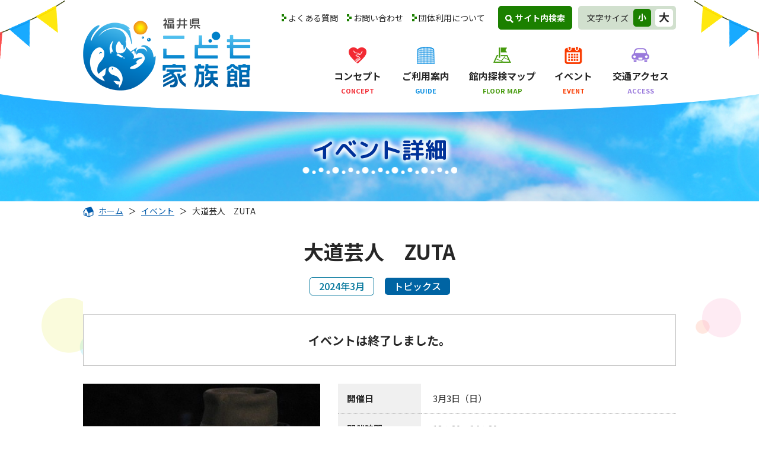

--- FILE ---
content_type: text/html; charset=UTF-8
request_url: https://www.kodomokazokukan.jp/event/4442.html
body_size: 18390
content:


<!DOCTYPE html>
<html lang="ja">
<!-- Global site tag (gtag.js) - Google Analytics -->
<script async src="https://www.googletagmanager.com/gtag/js?id=UA-156024805-1"></script>
<script>
  window.dataLayer = window.dataLayer || [];
  function gtag(){dataLayer.push(arguments);}
  gtag('js', new Date());

  gtag('config', 'UA-156024805-1');
</script>

<head>
	<meta charset="UTF-8" />
	<meta http-equiv="X-UA-Compatible" content="IE=edge,chrome=1" />
	<meta name="viewport" content="width=device-width, initial-scale=1.0" />
	<meta name="format-detection" content="telephone=no">
	<title>福井県こども家族館</title>
	<meta name="description" content="" />
	<link rel="canonical" href="https://www.kodomokazokukan.jp/event/4442.html" />
	<!-- SNS -->
	<!-- og:type -> website,article,etc... -->
	<meta property="og:type" content="website" />
	<meta property="og:locale" content="ja_JP" />
	<meta property="og:title" content="福井県こども家族館" />
	<meta property="og:url" content="https://www.kodomokazokukan.jp/event/4442.html" />
	<meta property="og:description" content="" />
	<meta property="og:site_name" content="福井県こども家族館" />
	<meta property="og:image" content="" />
    <link rel="shortcut icon" type="image/x-icon" href="img/favicon.ico">
	<link href="/css/import.css" rel="stylesheet" type="text/css" media="all" />
    <link href="/css/slick.css" rel="stylesheet" type="text/css" />
    <link href="/css/top.css" rel="stylesheet" type="text/css" />
    <link href="/css/login.css" rel="stylesheet" type="text/css" />
    <script src="/js/jquery-1.10.2.min.js"></script>
	<!--[if lt IE 9]>
	<script src="./js/html5shiv-printshiv.js"></script>
	<script src="./js/IE9.js"></script>
	<script src="./js/selectivizr-min.js"></script>
	<script src="./css/pie/PIE.js"></script>
	<script src="./js/respond.src.js"></script>
	<![endif]-->
    <script src="/js/slick.min.js"></script>
	<script src="/js/script_common.js"></script>
    <script src="/js/picturefill.min.js"></script>
    <script src="/js/script_pc.js"></script>    <script src="/js/script_top.js"></script></head>

<body >
<a class="skip-reading" href="#contents"><img src="/img/transparent.gif" alt="本文へ移動"></a>


<header id="header">
    <div class="header-oveflow">
        <div class="header-main">
            <p class="logo">
                <a href="https://www.kodomokazokukan.jp">
                    <picture>
                        <source media="(max-width:999px)" srcset="https://www.kodomokazokukan.jp/img/logo@tb.png" />
                        <img src="https://www.kodomokazokukan.jp/img/logo.png" alt="福井県こども家族館" />
                    </picture>
                </a>
            </p>

            <div class="header-main-link">
                <div class="header-main-link__submenu">
                    <ul>
                        <li><a href="/faq">よくある質問</a></li>
                        <li><a href="/inquiry">お問い合わせ</a></li>
                        <li><a href="/guide-group">団体利用について</a></li>
                    </ul>
                    <div class="serch-btn menu_close">サイト内検索</div>

                    <div class="serch-fuki">
                        <script async src="https://cse.google.com/cse.js?cx=015485508614352143083:qckss4rrbfo"></script>
                        <div class="gcse-searchbox-only"></div>
                        <div class="close-btn"><a href="javascript:void(0);">閉じる</a></div>
                    </div>
                    <dl id="fontSize">
                        <dt>文字サイズ</dt>
                        <dd class="middle"><a href="javascript:void(0);" rel="middle" class="current">小</a></dd>
                        <dd class="large"><a href="javascript:void(0);" rel="large">大</a></dd>
                    </dl>
                </div>
                <ul class="nav">
                    <li class="color1">
                        <a href="/policy">
                            <span></span>
                            <strong>コンセプト</strong>
                            <small>CONCEPT</small>
                        </a>
                    </li>
                    <li class="color2">
                        <a href="/guide">
                            <span></span>
                            <strong>ご利用案内</strong>
                            <small>GUIDE</small>
                        </a>
                    </li>
                    <li class="color3">
                        <a href="/map">
                            <span></span>
                            <strong>館内探検マップ</strong>
                            <small>FLOOR MAP</small>
                        </a>
                    </li>
                    <li class="color4">
                        <a href="/event">
                            <span></span>
                            <strong>イベント</strong>
                            <small>EVENT</small>
                        </a>
                    </li>
                    <li class="color5">
                        <a href="/access">
                            <span></span>
                            <strong>交通アクセス</strong>
                            <small>ACCESS</small>
                        </a>
                    </li>
                </ul>
            </div>
            <div class="user-btn">
                 <a href="javascript:void(0);" data-open="#global-nav-user" id="menulinkuser"><img src="https://www.kodomokazokukan.jp/img/icon-user.png" alt="ユーザー" /><span>User</span></a>
            </div>
            <div class="menubtn">
                <a href="javascript:void(0);" data-open="#global-nav" id="menulink">
                    <span></span>
                    <span></span>
                    <span></span>
                </a>
            </div>
            <nav id="global-nav" class="modal">
                <div class="nav-main">
                    <div class="gcse-search"></div>
                    <ul class="list1">
                        <li class="color1">
                            <a href="/policy">
                                <span>
                                    <img src="https://www.kodomokazokukan.jp/img/icon_concept.png" alt="" />
                                </span>
                                <strong>コンセプト</strong>
                                <small>CONCEPT</small>
                            </a>
                        </li>
                        <li class="color2">
                            <a href="/guide">
                                <span><img src="https://www.kodomokazokukan.jp/img/icon_guide.png" alt="" /></span>
                                <strong>ご利用案内</strong>
                                <small>GUIDE</small>
                            </a>
                        </li>
                        <li class="color3">
                            <a href="/map">
                                <span><img src="https://www.kodomokazokukan.jp/img/icon_floormap.svg" alt="" /></span>
                                <strong>館内探検マップ</strong>
                                <small>FLOOR MAP</small>
                            </a>
                        </li>
                        <li class="color4">
                            <a href="/event">
                                <span><img src="https://www.kodomokazokukan.jp/img/icon_event.svg" alt="" /></span>
                                <strong>イベント</strong>
                                <small>EVENT</small>
                            </a>
                        </li>
                        <li class="color5">
                            <a href="/access">
                                <span><img src="https://www.kodomokazokukan.jp/img/icon_access.svg" alt="" /></span>
                                <strong>交通アクセス</strong>
                                <small>ACCESS</small>
                            </a>
                        </li>
                        <li class="color6">
                            <a href="https://www.kodomokazokukan.jp">
                                <span><img src="https://www.kodomokazokukan.jp/img/icon_home.png" alt="" /></span>
                                <strong>ホーム</strong>
                                <small>HOME</small>
                            </a>
                        </li>
                    </ul>
                    <ul class="list2">
                        <li><a href="/faq"><span>よくある質問</span></a></li>
                        <li><a href="/inquiry"><span>お問い合わせ</span></a></li>
                        <li><a href="/guide-group"><span>団体利用について</span></a></li>
                    </ul>
                </div>
            </nav>
            <nav id="global-nav-user" class="modal">
                <div class="nav-main">
                                        <ul class="list2">
                        <li><a href="/login"><span>会員登録・ログインする</span></a></li>
                    </ul>
                    <p>予約確認・予約キャンセルを行いたい方は、ログインしてマイページをご確認ください。</p>
                    
                </div>
            </nav>
        </div>
    </div>
</header>

<link href="/css/event-detail.css?20220708" rel="stylesheet" type="text/css" />




<div id="topimg">
	<div class="topimg-main">
		<h1>イベント詳細</h1>
	</div>
</div>


<div id="pankuzu">
	<p><a href="/"><img src="/img/icon_pankuzuhome.svg" alt="" />ホーム</a><strong>＞</strong><a href="/event">イベント</a><strong>＞</strong><span>大道芸人　ZUTA</span></p>
</div>

<div id="contents" class="bk-round event-detail">
	<div class="event-detail-main">
		<h2 class="event-detail-title"><strong>大道芸人　ZUTA</strong>
						<a href="/event/date/2024/03" class="day">
				2024年3月			</a>
			<span class="cate4">トピックス</span>		</h2>

		<div class="event-detail-main-end"><p>イベントは終了しました。</p></div>
		<div class="event-detail-main-info">
			<div class="event-detail-main-info-detail">
				<div class="event-detail-main-info-detail__pho thumbnail">
										<img src="https://www.kodomokazokukan.jp/uploads/2024/02/07.ZUTA_.jpg" alt="" class="fitie" />
				</div>

				<div class="event-detail-main-info__text contenteditor">
										<p><p>道化師ZUTAの思わず笑っちゃう<br />
あったか〜いパフォーマンスはいかがですか？</p>
<p>場所　なんでもホール</p>
</p>
				</div>
				<table>
					<tr>
						<th>開催日</th>
						<td>
							3月3日（日）						</td>
					</tr>
					<tr>
						<th>開催時間</th>
						<td>
							13：30〜14：30						</td>
					</tr>
																<tr>
							<th>対象</th>
							<td>
								どなたでも ※就学前のお子様は、保護者の同伴が必要です							</td>
						</tr>
																<tr>
							<th>定員</th>
							<td>
								120名							</td>
						</tr>
														</table>
			</div>




			

			


			<ul class="event-detail-main-info-note">
				<li><span><img src="/img/icon_star.svg" alt="" /></span>都合により変更となる場合があります。</li>
				<li><span><img src="/img/icon_star.svg" alt="" /></span>ご不明な点がございましたら<a href="/inquiry">お問い合わせ</a>よりご連絡ください。</li>
			</ul>


					<div class="event-btn btn1"><a href="/event">イベント一覧ページに戻る</a></div>
		</div>
	</div>

	<div id="service">
    <div class="mail_service">
        <dl>
            <dt>メール配信サービスのご案内</dt>
            <dd>
                <p>おおい町一斉メール配信サービス「おおい町メール」からこども家族館のインフォメーションを<br class="pc" />お届けしています！気になる方はチェックしてみてね！</p>
                <div class="mail_btn"><a href="https://www.town.ohi.fukui.jp/about/p17029.html" class="newtab">おおい町一斉メール配信サービスについて<span class="focus">新しいタブで開く</span></a></div>
            </dd>
        </dl>
        <div class="mail_service__pho">
            <picture>
                <source media="(max-width:767px)" srcset="https://www.kodomokazokukan.jp/img/pho_mail@sp.jpg" />
                <img src="https://www.kodomokazokukan.jp/img/pho_mail.jpg" alt="メール配信サービスのご案内" />
            </picture>
        </div>
    </div>
    <div class="line_service">
        <dl>
            <dt><img src="https://www.kodomokazokukan.jp/img/line_title.png" alt="LINE公式アカウント" /></dt>
            <dd>
                <div class="line_pc">
                    <div class="qr"><img src="https://www.kodomokazokukan.jp/img/line_qr.jpg" alt="" /></div>
                    <div class="line_pc_text">
                        <p>イベント情報などのお知らせをしています！<br />LINEの友だち追加からID検索、またはQRコードで登録してね。</p>
                        <div class="kensaku">
                            <p>ID検索</p>
                            <p>@kodomokazokukan</p>
                        </div>
                    </div>
                </div>
                <div class="line_sp">
                    <p>イベント情報などのお知らせをしています！</p>
                    <div class="line-it-button" data-lang="ja" data-type="friend" data-lineid="@kodomokazokukan" data-count="true" data-home="true" style="display: none;"></div>
 					<script src="https://d.line-scdn.net/r/web/social-plugin/js/thirdparty/loader.min.js" async="async" defer="defer"></script>
                </div>
            </dd>
        </dl>
        <div class="line_service__pho">
            <picture>
                <source media="(max-width:767px)" srcset="https://www.kodomokazokukan.jp/img/pho_line@sp.jpg" />
                <img src="https://www.kodomokazokukan.jp/img/pho_line.jpg" alt="LINE公式アカウント" />
            </picture>
        </div>
    </div>
</div></div>

<p class="footer-pagetop-btn"><a href="#header"><img src="https://www.kodomokazokukan.jp/img/pagetop.png" alt="pagetopbtn"></a></p>
<div id="pagetop">
    <div class="pagetop-btn"><a href="#header"><img src="https://www.kodomokazokukan.jp/img/pagetop.svg" alt="pagetop" /></a></div>
</div>
<footer id="footer">
    <div class="footer-main">
        <div class="footer-link">
            <dl>
                <dt>福井県こども家族館について</dt>
                <dd>
                    <ul>
                        <li><a href="/policy">コンセプト</a></li>
                        <li><a href="/map">館内探検マップ</a></li>
                        <li><a href="/access">交通アクセス</a></li>
                    </ul>
                </dd>
            </dl>
            <dl>
                <dt>最新情報・お知らせ</dt>
                <dd>
                    <ul>
                        <li><a href="/event">イベント</a></li>
                        <li><a href="/news">お知らせ</a></li>
                        <li><a href="/staff">スタッフ航海日誌</a></li>
                        <li><a href="/koho">こども家族館だより</a></li>
                    </ul>
                </dd>
            </dl>
            <dl>
                <dt>館内のご利用について</dt>
                <dd>
                    <ul>
                        <li><a href="/guide">ご利用案内</a></li>
                        <li><a href="/guide-group">団体利用について</a></li>
                        <li><a href="/faq">よくある質問</a></li>
                    </ul>
                </dd>
            </dl>
        </div>
    </div>
    <div class="footer-info">
        <div class="footer-info-main">
            <dl class="footer-info-main__text">
                <dt>福井県こども家族館</dt>
                <dd>
                    <p>〒919-2107　福井県大飯郡おおい町成海1-1-1（うみんぴあ大飯内）</p>
                    <p>TEL：0770-77-3211　FAX：0770-77-3255</p>
                    <p>＜指定管理者＞おおい町　＜所管課＞福井県健康福祉部こども未来課</p>
                </dd>
            </dl>
                        <div class="footer-info-main-link">
                <ul class="btn">
                    <li><a href="/inquiry">お問い合わせ</a></li>
                                        <li><a href="/login">会員登録・ログイン</a></li>
                                    </ul>
                <ul class="sns">
                    <li><a href="https://www.youtube.com/channel/UCkXhlXi7-erEGNvNXVXKFiQ/"><img src="https://www.kodomokazokukan.jp/img/icon_youtube.png" alt="youtube" /></a></li>
                    <li><a href="https://www.facebook.com/kodomokazokukan/"><img src="https://www.kodomokazokukan.jp/img/icon_facebook.png" alt="facebook" /></a></li>
                    <li><a href="https://twitter.com/kodomokazokukan"><img src="https://www.kodomokazokukan.jp/img/icon_twitter.png" alt="twitter" /></a></li>
                    <li><a href="https://www.instagram.com/kodomokazokukan/"><img src="https://www.kodomokazokukan.jp/img/icon_insta.png" alt="instagram" /></a></li>
                    <li><a href="https://line.me/ti/p/%40kodomokazokukan"><img src="https://www.kodomokazokukan.jp/img/icon_line.png" alt="ラインアイコン" /></a></li>
                </ul>
            </div>
            <div class="footer-info-main__link-list">
                <ul>
                                        <li><a href="/link">リンク集</a></li>
                    <li><a href="/attention">サイトポリシー</a></li>
                    <li><a href="/privacy">プライバシーポリシー</a></li>
                    <li><a href="/accessibility">ウェブアクセシビリティ方針</a></li>
                </ul>
            </div>
            <div class="copy">
                <p>&copy; 2020 福井県こども家族館</p>
            </div>
        </div>
    </div>
</footer>
</body>
</html>


--- FILE ---
content_type: text/html; charset=utf-8
request_url: https://social-plugins.line.me/widget/friend?lineId=%40kodomokazokukan&count=true&home=true&lang=ja&type=friend&id=0&origin=https%3A%2F%2Fwww.kodomokazokukan.jp%2Fevent%2F4442.html&title=%E7%A6%8F%E4%BA%95%E7%9C%8C%E3%81%93%E3%81%A9%E3%82%82%E5%AE%B6%E6%97%8F%E9%A4%A8&env=REAL
body_size: 805
content:
<!DOCTYPE html>
<html lang="ja">
<head>
      <meta charset="UTF-8">
      <link rel="stylesheet" type="text/css" href="https://www.line-website.com/social-plugins/css/widget.1.27.8.1.css"/>
      <script>
          window.lineIt = {"login":false,"friend":{"friendName":"こども家族館","invalidOa":false,"pictureUrl":"https://profile.line-scdn.net/0m04388d27725173d402166ea092a09644d734565a08d3","homeUrl":"https://timeline.line.me/user/_dRNdEsrDtLX0mQbISJ5YvVYOKDAowHJ2DTJHXLI","timelineID":"_dRNdEsrDtLX0mQbISJ5YvVYOKDAowHJ2DTJHXLI","friendCount":2897,"userFriendStatus":{"contactStatus":{"status":"UNSPECIFIED"}},"contactStatus":{"status":"UNSPECIFIED"}}}
      </script>
</head>
<body class="ja chrome otherOs" style="width: max-content;">
<div class="btnWrap afWrap">
      <button class="btn  on" title="こども家族館を友だち追加できます。"><i></i><span class="label"><span class="lang">友だち追加</span></span>
      </button>
      <span class="bubble">
            <span class="article count home">
                <span class="num" title="2897">2K</span><a class="icon" href="https://timeline.line.me/user/_dRNdEsrDtLX0mQbISJ5YvVYOKDAowHJ2DTJHXLI" target="_blank" title="こども家族館のホームで他の投稿も見ることができます。"></a>
            </span>
      </span>
</div>
</body>
<script src="https://www.line-website.com/social-plugins/js/widget/button.1.27.8.1.js" async="async" defer="defer" crossorigin="anonymous"></script>
<script src="https://www.line-website.com/social-plugins/js/lib/sentry.1.27.8.1.js" crossorigin="anonymous"></script>
</html>

--- FILE ---
content_type: text/css
request_url: https://www.kodomokazokukan.jp/css/import.css
body_size: 192
content:
@import 'https://fonts.googleapis.com/css?family=M+PLUS+Rounded+1c:300,400,500,700,900&display=swap&subset=japanese';
@import 'https://fonts.googleapis.com/css?family=Noto+Sans+JP:300,400,500,700,900&display=swap&subset=japanese';
@import url(reset.css);
@import url(base.css);
@import url(base_sp.css);
/* Fundamental Styles */



--- FILE ---
content_type: text/css
request_url: https://www.kodomokazokukan.jp/css/top.css
body_size: 42620
content:
@charset "UTF-8";
/***------------
ipad横向き用
------------***/
/*IE用*/
@media all and (-ms-high-contrast: none) and (max-width: 767px){
    #toptopics .toptopics .topicsslider .slid .pho{
        padding-top: 75%;
    }
}
body.tablet #toptopics .toptopics .topicsslider .slid a:hover .btn{
    background: #fff;
    border: solid 1px #808080;
    color: #005aab;
}
body.tablet #toptopics .toptopics .topicsslider .prev{
    left: -10px;
}
body.tablet #toptopics .toptopics .topicsslider .next{ 
    right: -10px;
}
body.tablet #toplink .toplink-main .toplinkslider .prev{
    left: -10px;
}
body.tablet #toplink .toplink-main .toplinkslider .next{ 
    right: -10px;
}
body.tablet #toplink .toplink-main .toplinkslider .slid:hover{
    background: #fff;
}
body.tablet #toplink .toplink-main .toplinkslider .slid:hover a{
    color: #000;
}
body.tablet #toplink .toplink-main .toplinkslider .slid:hover a:before{
    background: url(../img/icon_linknew_top.svg) no-repeat;
}
body.tablet #topevent .topevent-main .event1 .topevent-info:hover,
body.tablet #topevent .topevent-main .event2 .topevent-info:hover,
body.tablet #topevent .topevent-main .event3 .topevent-info:hover{
    border-color:#999999;
}
/*topslider*/
#topslider{
    width: 100%;
    overflow: hidden;
    margin: 0 auto;
    position: relative;
    margin-top: -30px;
    padding-top: 1px;
}
#topslider:before{
    content: "";
    background: #fff;
    width: 100%;
    height: 60px;
    border-bottom-right-radius: 2000px 150px;
    border-bottom-left-radius: 2000px 150px;
    margin-left: -60px;
    margin-right: -60px;
    padding-left: 60px;
    padding-right: 60px;
    position: absolute;
    top: -10px;
    left: 0;
    z-index: 1;
}
#topslider:after{
    content: "";
    background: #fff;
    width: 100%;
    height: 60px;
    border-top-right-radius: 2000px 150px;
    border-top-left-radius: 2000px 150px;
    margin-left: -60px;
    margin-right: -60px;
    padding-left: 60px;
    padding-right: 60px;
    position: absolute;
    bottom: -5px;
    left: 0;
    z-index: 1;
}
#topslider .slider{
    margin: 0;
    opacity: 0;
    transition: all ease 0.5s;
    background: #fff;
}
#topslider .slider.slick-initialized{
    opacity: 1;/*slick-initializedが付与されたら表示*/
}
#topslider .slider img{
    width: 100%;
    height: auto;
}
#topslider .slider .slick-arrow{
    width: 40px;
    height: 40px;
	border-radius: 50%;
	background: rgba(0,0,0,0.7);
    cursor: pointer;
	font-size: 0;
    position: absolute;
    top: 50%;
    -webkit-transform: translateY(-50%);
    transform: translateY(-50%);
    z-index: 1;
	border: 2px solid transparent;
}
#topslider .slider .slick-arrow:focus{
	border-color: #a6c8ff;
}
#topslider .slider .slick-prev{
    left: 20px;
}
#topslider .slider .slick-next{
    right: 20px;
}
#topslider .slider .slick-arrow::before{
	content: "";
	width: 13px;
	height: 13px;
	border-top: solid 3px #fff;
	border-right: solid 3px #fff;
	position: absolute;
	top: 10px;
}
#topslider .slider .slick-prev::before{
	transform: rotate(-135deg);
	left: 12px;
}
#topslider .slider .slick-next::before{
	transform: rotate(45deg);
	right: 12px;
}
/***------------
top
------------***/
#contents.top{
    width: 100%;
    position: relative;
    z-index: 1;
    margin-top: -20px;
    background: #fff;
}
/***------------
topnews
------------***/
#topnews{
    width: 1000px;
    margin: 0 auto 60px;
    display: flex;
    justify-content: space-between;
    align-items: flex-start;
}
#topnews:after{
    content: none;
}
#topnews .topnews-main{
    flex: 0 1 auto;
    min-width: 600px;
}
#topnews .topnews-main ul{
    margin-bottom: 10px;
}
#topnews .topnews-main ul li{
    padding-bottom: 10px;
    margin-bottom: 10px;
    border-bottom: dotted 1px #999999;
}
#topnews .topnews-main ul li a{
    text-decoration: none;
    position: relative;
    padding-left: 28px;
    display: block;
	color: #262626;
}
#topnews .topnews-main ul li a:hover{
    text-decoration: underline;
}
#topnews .topnews-main ul li a:before{
    content: "";
    background: url(../img/icon_y_blue.svg) no-repeat;
    background-size: cover;
    width: 8px;
    height: 12px;
    position: absolute;
    top: 7px;
    left: 10px;
}
#topnews .topnews-main ul li.pickup a{
    padding-left: 80px;
}
#topnews .topnews-main ul li.pickup a:before{
    content: "PickUp";
    color: #fff;
    background: #e90000;
    border-radius: 20px;
    font-size: 14px;
    font-size: 1.4rem;
    font-weight: bold;
    text-align: center;
    width: 70px;
    height: auto;
    line-height: 1;
    padding: 5px 0;
    box-sizing: border-box;
    position: absolute;
    top: 2px;
    left: 0;
}
#topnews dl{
    flex: 0 1 auto;
    min-width: 200px;
    border-radius: 5px;
    border: solid 8px #005aab;
    box-sizing: border-box;
    text-align: center;
    padding: 15px 0;
}
#topnews dl dt{
    color: #005aab;
    font-size: 16px;
    font-size: 1.6rem;
    font-weight: bold;
}
#topnews dl dt:before{
    content: "";
    background: url(../img/icon_clock.svg) no-repeat;
    background-size: cover;
    width: 21px;
    height: 21px;
    margin-right: 3px;
    display: inline-block;
    vertical-align: middle;
}
#topnews dl dd{
    font-size: 24px;
    font-size: 2.4rem;
    font-weight: bold;
}
#topnews dl.holiday dd{
	font-size: 1.6rem;
	width: 160px;
	margin: auto;
}
#topnews dl.holiday dd a{
    color: #005aab;
}
/***------------
toptopics
------------***/
#toptopics{
    width: 100%;
    background: url(../img/topevent_bg.png) no-repeat bottom center;
    overflow: hidden;
    padding-top: 80px;
    position: relative;
    margin-bottom: 30px;
}
#toptopics:after{
    content: "";
    background: url(../img/topevent_bg_wave.png) repeat-x bottom center;
    width: 100%;
    height: 40px;
    position: absolute;
    right: 0;
    bottom: 0;
    left:0;
    margin: auto; 
    z-index: 2;
}
#toptopics .toptopics{
    width: 1000px;
    margin: 0 auto;
    position: relative;
    padding: 0 0 60px;
    box-sizing: border-box;
}
#toptopics .toptopics:before{
    content: "";
    background: url(../img/topevent_bg2.png) repeat-y bottom center;
    width: 1243px;
    height: 100%;
    position: absolute;
    right: 0;
    bottom: 0;
    left:-121px;
    margin: auto;
}
#toptopics .toptopics:after{
    content: "";
    background: url(../img/topevent_bg2_title.png) no-repeat bottom center;
    width: 1058px;
    height: 130px;
    position: absolute;
    top: -75px;
    right: 0;
    left: -28px;
    margin: auto;
    z-index: 0;
}
#toptopics .toptopics .title2{
    position: relative;
    z-index: 1;
}
#toptopics .toptopics .title2:before {
    content: "";
    background: url(../img/topevent_bg2_left.png) no-repeat right top;
    background-size: auto 100%;
    width: 100%;
    height: 630px;
    position: absolute;
    top: 34px;
    right: 1027px;
}
#toptopics .toptopics .title2:after{
    content: "";
    background: url(../img/topevent_bg2_right.png) no-repeat left top;
    background-size: auto 100%;
    width: 100%;
    height: 630px;
    position: absolute;
    top: 34px;
    left: 1027px;
}
#toptopics .toptopics .topicsslider{
    position: relative;
    opacity: 0;
    transition: all ease 0.5s;
}
#toptopics .toptopics .topicsslider.slick-initialized{
    opacity: 1;
}
#toptopics .toptopics .topicsslider .slid{
    width: 327px;
    min-height: 408px;
    border-radius: 5px;
    background: #fff;
    padding: 10px;
    box-sizing: border-box;
    box-shadow:0px 3px 5px 0px rgba(0,0,0,0.30);
    position: relative;
    margin: 0 4px 5px;
}
#toptopics .toptopics .topicsslider .slid a{
    text-decoration: none;
	color: #262626;
}
#toptopics .toptopics .topicsslider .slid .pho{
    border-radius: 5px;
    margin-bottom: 10px;
    width: 100%;
    height: 210px;
    position: relative;
    overflow: hidden;
}
#toptopics .toptopics .topicsslider .slid .pho img{
    width: 100%;
    height: 210px;
    object-fit: cover;
}
#toptopics .toptopics .topicsslider .slid dl{
    margin-bottom: 50px;
    padding: 0 6px;
    box-sizing: border-box;
}
#toptopics .toptopics .topicsslider .slid dl dt{
    font-size: 18px;
    font-size: 1.8rem;
    font-weight: bold;
    margin-bottom: 8px;
}
#toptopics .toptopics .topicsslider .slid dl dt span{
    display: table;
    border-bottom: dashed 1px #000000;
    line-height: 1.5;
}
#toptopics .toptopics .topicsslider .slid dl dd{
    font-size: 14px;
    font-size: 1.4rem;
}
#toptopics .toptopics .topicsslider .slid dl dd .txt{
    margin-bottom: 10px;
}
#toptopics .toptopics .topicsslider .slid dl dd .calender{
    position: relative;
    padding-left: 25px;
    box-sizing: border-box;
    display: block;
}
#toptopics .toptopics .topicsslider .slid dl dd .calender:before{
    content: "";
    background: url(../img/icon_calender.svg) no-repeat;
    background-size: cover;
    width: 20px;
    height: 20px;
    position: absolute;
    top: 2px;
    left: 0;
}
#toptopics .toptopics .topicsslider .slid .btn{
    color: #005aab;
    width: 297px;
    height: 30px;
    line-height: 1.65;
    box-sizing: border-box;
    border: solid 1px #808080;
    border-radius: 5px;
    text-align: center;
    position: absolute;
    right: 0;
    bottom: 10px;
    left: 0;
    margin: auto; 
    transition: all ease 0.5s;
	padding-top: 1px;
}
#toptopics .toptopics .topicsslider .slid a:hover .btn{
    background: #005aab;
    border: solid 1px #005aab;
    color: #fff;
}
#toptopics .toptopics .topicsslider .slick-arrow{
    width: 30px;
    height: 30px;
	border-radius: 50%;
	border: solid 2px #039bb8;
	background: #fff;
    cursor: pointer;
	font-size: 0;
    position: absolute;
    top: 50%;
    -webkit-transform: translateY(-50%);
    transform: translateY(-50%);
    z-index: 1;
}
#toptopics .toptopics .topicsslider .slick-arrow:focus{
	background: #fcff14;
}
#toptopics .toptopics .topicsslider .slick-prev{
    left: -40px;
}
#toptopics .toptopics .topicsslider .slick-next{
    right: -40px;
}
#toptopics .toptopics .topicsslider .slick-arrow::before{
	content: "";
	width: 8px;
	height: 8px;
	border-top: solid 3px #039bb8;
	border-right: solid 3px #039bb8;
	position: absolute;
	top: 7px;
}
#toptopics .toptopics .topicsslider .slick-prev::before{
	transform: rotate(-135deg);
	left: 9px;
}
#toptopics .toptopics .topicsslider .slick-next::before{
	transform: rotate(45deg);
	right: 9px;
}
/***------------
topevent
------------***/
#topevent{
    width: 100%;
    margin-bottom: 40px;
    overflow: hidden;
    padding-top: 10px;
}
#topevent .topevent-main{
    width: 1000px;
    margin: 0 auto;
}
#topevent .topevent-main .title2{
    margin-bottom: 35px;
}
#topevent .topevent-main .title2 span{
    position: relative;
}
#topevent .topevent-main .title2 span:before{
    content: "";
    background: url(../img/img_topttl_events_bg01.png) no-repeat;
    background-size: cover;
    width: 69px;
    height: 89px;
    position: absolute;
    top: 0;
    left: -75px;
}
#topevent .topevent-main .title2 span:after{
    content: "";
    background: url(../img/img_topttl_events_bg02.png) no-repeat;
    background-size: cover;
    width: 60px;
    height: 81px;
    position: absolute;
    top: 0;
    right: -65px;
}
#topevent .topevent-main .topevent-main-list{
    position: relative;
    margin-bottom: 20px;
}
#topevent .topevent-main .topevent-main-list dt{
    font-family: 'M PLUS Rounded 1c', sans-serif;
    font-size: 24px;
    font-size: 2.4rem;
    font-weight: bold;
    text-shadow:1px 1px 0 rgba(255,255,255,1), -1px -1px 0 rgba(255,255,255,1),
              -1px 1px 0 rgba(255,255,255,1), 1px -1px 0 rgba(255,255,255,1),
              0px 1px 0 rgba(255,255,255,1),  0 -1px 0 rgba(255,255,255,1),
              -1px 0 0 rgba(255,255,255,1), 1px 0 0 rgba(255,255,255,1);
    padding: 5px;
    box-sizing: border-box;
    text-align: center;
}
#topevent .topevent-main .topevent-main-list dt span{
    font-family: 'M PLUS Rounded 1c', sans-serif;
    position: relative;
}
#topevent .topevent-main .topevent-main-list dd{
    padding: 20px;
    box-sizing: border-box;
}
#topevent .topevent-main .topevent-info{
    background: #fff;
    border-radius: 5px;
    border: solid 3px #fff;
    transition: all ease 0.5s;
}
#topevent .topevent-main .topevent-info:not(:last-child){
    margin-bottom: 10px;
}
#topevent .topevent-main .topevent-info a{
    padding: 15px 50px 15px 15px;
    box-sizing: border-box;
    display: flex;
    justify-content: space-between;
    text-decoration: none;
    position: relative;
	color: #262626;
}
#topevent .topevent-main .topevent-info__pho{
    flex: 0 1 90px;
    max-width: 90px;
    height: 90px;
}
#topevent .topevent-main .topevent-info__text{
    flex: 0 1 790px;
    max-width: 790px;
    display: flex;
    justify-content: space-between;
}
#topevent .topevent-main .topevent-info__text:after{
    content: none;
}
#topevent .topevent-main .topevent-info__text-list{
    flex: 0 1 auto;
    max-width: 580px;
}
#topevent .topevent-main .topevent-info__text-list__subtitle{
    font-size: 16px;
    font-size: 1.6rem;
    font-weight: bold;
    margin-bottom: 5px;
}
#topevent .topevent-main .topevent-info__text-list__title{
    font-size: 18px;
    font-size: 1.8rem;
    font-weight: bold;
    margin-bottom: 5px;
}
#topevent .topevent-main .topevent-info__text-list__title span.possible{
    font-size: 13px;
    font-size: 1.3rem;
    font-weight: normal;
    color: #fff;
    background: #e22100;
    padding: 0 5px;
    margin-left: 10px;
}
#topevent .topevent-main .topevent-info__text-list .hiroba-title{
    font-size: 18px;
    font-size: 1.8rem;
    font-weight: bold;
}
#topevent .topevent-main .topevent-info__text-calender{
    flex: 0 1 175px;
    font-size: 14px;
    font-size: 1.4rem;
    max-width: 175px;
    align-self: flex-end;
    position: relative;
    padding-left: 25px;
    box-sizing: border-box;
}
#topevent .topevent-main .topevent-info__text-calender:before {
    content: "";
    background: url(../img/icon_calender.svg) no-repeat;
    background-size: cover;
    width: 20px;
    height: 20px;
    position: absolute;
    top: 4px;
    left: 0;
}
/*eventごと*/
#topevent .topevent-main .topevent-main-list.event1{
    background: #daf2f6;
    position: relative;
}
#topevent .topevent-main .topevent-main-list.event1:after{
    content: "";
    background: url(../img/img_piero1.png) no-repeat;
    width: 206px;
    height: 335px;
    position: absolute;
    right: -170px;
    bottom: 20px;
    z-index: -1;
}
#topevent .topevent-main .topevent-main-list.event1 dt{
    background: #b6e0e8;
}
#topevent .topevent-main .topevent-main-list.event1 dt span:before{
    content: "";
    background: url(../img/img_events_icon01.png) no-repeat;
    background-size: cover;
    width: 32px;
    height: 52px;
    position: absolute;
    top: -15px;
    left: -40px;
}
#topevent .topevent-main .topevent-main-list.event1 .topevent-info a:after{
    content: "";
    background: url(../img/icon_my_blue.svg) no-repeat;
    width: 30px;
    height: 30px;
    position: absolute;
    top: 0;
    right: 10px;
    bottom: 0;
    margin: auto;
}
#topevent .topevent-main .topevent-main-list.event1 .topevent-info__text-list__subtitle{
    color: #006b7e;
}
#topevent .topevent-main .topevent-main-list.event2{
    background:#ffe4e6;
    position: relative;
}
#topevent .topevent-main .topevent-main-list.event2:after{
    content: "";
    background: url(../img/img_piero2.png) no-repeat;
    width: 205px;
    height: 316px;
    position: absolute;
    left: -160px;
    bottom: 0;
    z-index: -1;
}
#topevent .topevent-main .topevent-main-list.event2 dt{
    background: #fdcdd1;
}
#topevent .topevent-main .topevent-main-list.event2 dt span:before{
    content: "";
    background: url(../img/img_events_icon02.png) no-repeat;
    background-size: cover;
    width: 40px;
    height: 51px;
    position: absolute;
    top: -12px;
    left: -48px;
}
#topevent .topevent-main .topevent-main-list.event2 .topevent-info a:after{
    content: "";
    background: url(../img/icon_my_red.svg) no-repeat;
    background-size: cover;
    width: 30px;
    height: 30px;
    position: absolute;
    top: 0;
    right: 10px;
    bottom: 0;
    margin: auto;
}
#topevent .topevent-main .topevent-main-list.event2 .topevent-info__text-list__subtitle{
    color: #cc0000;
}
#topevent .topevent-main .topevent-main-list.event3{
    background: #ffe8f4;
}
#topevent .topevent-main .topevent-main-list.event3 dt{
    background: #ffcce7;
}
#topevent .topevent-main .topevent-main-list.event3 dt span:before{
    content: "";
    background: url(../img/img_events_icon03-1.png) no-repeat;
    background-size: cover;
    width: 58px;
    height: 38px;
    position: absolute;
    top: 0;
    left: -68px;
}
#topevent .topevent-main .topevent-main-list.event3 dt span:after{
    content: "";
    background: url(../img/img_events_icon03-2.png) no-repeat;
    background-size: cover;
    width: 52px;
    height: 35px;
    position: absolute;
    top: 0;
    right: -62px;
}
#topevent .topevent-main .topevent-main-list.event3 .topevent-info a:after{
    content: "";
    background: url(../img/icon_my_pink.svg) no-repeat;
    background-size: cover;
    width: 30px;
    height: 30px;
    position: absolute;
    top: 0;
    right: 10px;
    bottom: 0;
    margin: auto;
}
#topevent .topevent-main .topevent-main-list.event3 .topevent-info__text-list{
    display: flex;
    align-items: center;
}
/*eventbtn*/
#topevent .topevent-main__btn{
    width: 810px;
    margin: 0 auto;
    display: flex;
    justify-content: space-between;
}
#topevent .topevent-main__btn:after{
    content: none;
}
#topevent .topevent-main__btn .btn2{
    flex: 0 1 400px;
    max-width: 400px;
}
#topevent .topevent-main .event1 .topevent-info:hover{
    border-color:#b6e0e8;
}
#topevent .topevent-main .event2 .topevent-info:hover{
    border-color:#fdcdd1;
}
#topevent .topevent-main .event3 .topevent-info:hover{
    border-color:#ffcce7;
}
/***------------
service
------------***/
#service{
    margin: 0 auto 60px;
}
/***------------
topblog
------------***/
#topblog{
    width: 100%;
    background: url(../img/pho_staffblog_bg.jpg) no-repeat center;
    background-size: cover;
    padding: 60px 0;
    position: relative;
    margin-bottom: 30px;
}
#topblog:before{
    content: "";
    background: url(../img/img_staffblog_bgTop.png) repeat-x center;
    width: 100%;
    height: 15px;
    position: absolute;
    top: 0;
    left: 0;
}
#topblog:after{
    content: "";
    background: url(../img/img_staffblog_bgBottom.png) repeat-x center;
    width: 100%;
    height: 15px;
    position: absolute;
    left: 0;
    bottom: 0;
}
#topblog .topblog-main{
    width: 1000px;
    margin: 0 auto;
}
#topblog .topblog-main .title2 span{
    position: relative;
}
#topblog .topblog-main .title2 span:before{
    content: "";
    background: url(../img/img_staffblog.png) no-repeat;
    background-size: cover;
    width: 83px;
    height: 83px;
    position: absolute;
    top: -85px;
    right: 0;
    left: 0;
    margin: auto;
}
#topblog .topblog-main-list{
    margin-bottom: 20px;
}
#topblog .topblog-main-list > div{
    background: #fff;
    border-radius: 5px;
    margin-bottom: 10px;
}
#topblog .topblog-main-list > div a{
    display: flex;
    justify-content: flex-start;
    padding: 20px 60px 20px 20px;
    box-sizing: border-box;
    position: relative;
    text-decoration: none;
    border-radius: 5px;
    border: solid 3px #fff;
    transition: all ease 0.5s;
	color: #262626;
}

#topblog .topblog-main-list > div a:hover{
    border-color: #066473;
}
#topblog .topblog-main-list > div a:after {
    content: "";
    background: url(../img/icon_my_red2.svg) no-repeat;
    background-size: cover;
    width: 35px;
    height: 35px;
    position: absolute;
    top: 0;
    right: 10px;
    bottom: 0;
    margin: auto;
}
#topblog .topblog-main-list__pho{
    flex: 0 0 170px;
    max-width: 170px;
    height: 130px;
    margin-right: 20px;
}
#topblog .topblog-main-list > div a dl{
    flex: 0 1 100%;
    padding: 15px 0;
}
#topblog .topblog-main-list > div a dl dt{
    color: #e20900;
    font-size: 18px;
    font-size: 1.8rem;
    font-weight: bold;
    padding-left: 50px;
    box-sizing: border-box;
    position: relative;
    margin-bottom: 10px;
}
#topblog .topblog-main-list > div a dl dt:before{
    content: "";
    background: url(../img/icon_staffblog_pen.png) no-repeat;
    width: 36px;
    height: 41px;
    background-size: cover;
    position: absolute;
    top: -5px;
    left: 0;
}
#topblog .topblog-main .btn2{
    width: 400px;
    margin: 0 auto;
}
/***------------
toplink
------------***/
#toplink .toplink-main{
    width: 1000px;
    margin: 0 auto 90px;
}
#toplink .toplink-main .title1{
    text-align: center;
    margin-bottom: 30px;
}
#toplink .toplink-main .toplinkslider{
    position: relative;
    opacity: 0;
    transition: all ease 0.5s;
}
#toplink .toplink-main .toplinkslider.slick-initialized{
    opacity: 1;
}
#toplink .toplink-main .toplinkslider .slid{
    border: solid 1px #039fbe;
    border-radius: 5px;
    margin: 0 10px;
    transition: all ease 0.5s;
}
#toplink .toplink-main .toplinkslider .slid a{
    width: 100%;
    height: 80px;
    display: flex;
    padding: 0 10px 0 55px;
    box-sizing: border-box;
    font-weight: bold;
    text-decoration: none;
    position: relative;
    align-items: center;
    line-height: 1.5;
	color: #262626;
}
#toplink .toplink-main .toplinkslider .slid a:before{
    content: "";
    background: url(../img/icon_linknew_top.svg) no-repeat;
    background-size: cover;
    width: 25px;
    height: 25px;
    position: absolute;
    top: 0;
    bottom: 0;
    left: 15px;
    margin: auto;
}
#toplink .toplink-main .toplinkslider .slid:hover{
    background: #039fbe;
}
#toplink .toplink-main .toplinkslider .slid:hover a{
    color: #fff;
}
#toplink .toplink-main .toplinkslider .slid:hover a:before{
    background: url(../img/icon_linknew_top_hover.svg) no-repeat;
}
#toplink .toplink-main .toplinkslider .slick-arrow{
    width: 20px;
    height: 80px;
	background: #b3b3b3;
    cursor: pointer;
	font-size: 0;
    position: absolute;
    top: 50%;
    -webkit-transform: translateY(-50%);
    transform: translateY(-50%);
    z-index: 1;
	border: solid 2px transparent;
}
#toplink .toplink-main .toplinkslider .slick-arrow:focus{
	border-color: #5a8fe4;
}
#toplink .toplink-main .toplinkslider .slick-prev{
    left: -30px;
}
#toplink .toplink-main .toplinkslider .slick-next{
    right: -30px;
}
#toplink .toplink-main .toplinkslider .slick-arrow::before{
	content: "";
	width: 8px;
	height: 8px;
	border-top: solid 3px #fff;
	border-right: solid 3px #fff;
	position: absolute;
	top: 34px;
}
#toplink .toplink-main .toplinkslider .slick-prev::before{
	transform: rotate(-135deg);
	left: 5px;
}
#toplink .toplink-main .toplinkslider .slick-next::before{
	transform: rotate(45deg);
	right: 5px;
}

/*タブレット*/
@media screen and (max-width: 999px) {
#topslider{
    margin-top: 0;
}
#topslider:before {
    top: -35px;
}
/***------------
topnews
------------***/
#topnews{
    width: 90%;
    margin: 0 auto 60px;
    display: block;
    padding-top: 170px;
    position: relative;
}
#topnews .topnews-main{
    width: 100%;
    min-width: inherit;
}
#topnews .topnews-main ul{
    margin-bottom: 30px;
}
#topnews .topnews-main .btn1{
    width: 400px;
    margin: 0 auto;
}
#topnews dl{
    width: 400px;
    padding: 15px 0;
    position: absolute;
    top: 0;
    right: 0;
    left: 0;
    margin: auto;
}
#topnews dl dt{
    color: #005aab;
    font-size: 16px;
    font-size: 1.6rem;
    font-weight: bold;
    margin-bottom: 10px;
}
#topnews dl dd{
    font-size: 30px;
    font-size: 3.0rem;
}
/***------------
toptopics
------------***/
#toptopics{
    width: 100%;
    background: none;
    overflow: hidden;
    padding-top: 0;
}
#toptopics .toptopics{
    width: 100%;
    margin: 0 auto;
    min-height: inherit;
    position: relative;
    padding: 60px 5%;
    box-sizing: border-box;
}
#toptopics .toptopics:before{
    content: "";
    background: url(../img/topevent_bg2@tab.png) repeat-y top center;
    width: 100%;
    height: 100%;
    position: absolute;
    right: 0;
    bottom: 0;
    left:0;
    margin: auto;
}
#toptopics .toptopics:after{
    content: "";
    background: url(../img/topevent_bg2_title@tab.png) no-repeat bottom center;
    width: 100%;
    height: 130px;
    position: absolute;
    top: 0;
    right: 0;
    left: 0;
    margin: auto;
    z-index: 0;
}
#toptopics .toptopics .title2{
    position: relative;
}
#toptopics .toptopics .title2:before,
#toptopics .toptopics .title2:after{
    content: none;
}
#toptopics .toptopics .topicsslider{
    position: relative;
    opacity: 0;
    transition: all ease 0.5s;
}
#toptopics .toptopics .topicsslider.slick-initialized{
    display: block;
    opacity: 1;
}
#toptopics .toptopics .topicsslider .slid{
    width: 290px;
    min-height: 390px;
    border-radius: 5px;
    background: #fff;
    padding: 10px;
    box-sizing: border-box;
    box-shadow:0px 3px 5px 0px rgba(0,0,0,0.30);
    position: relative;
    margin: 0 4px 5px;
}
#toptopics .toptopics .topicsslider .slid a{
    text-decoration: none;
}
#toptopics .toptopics .topicsslider .slid .pho{
    border-radius: 5px;
    margin-bottom: 10px;
    width: 100%;
    height: 145px;
    position: relative;
    overflow: hidden;
    z-index: 1;
}
#toptopics .toptopics .topicsslider .slid .pho img{
    width: 100%;
    height: 145px;
    object-fit: cover;
}
#toptopics .toptopics .topicsslider .slid dl{
    margin-bottom: 50px;
}
#toptopics .toptopics .topicsslider .slid dl dt{
    font-size: 18px;
    font-size: 1.8rem;
    font-weight: bold;
    margin-bottom: 8px;
}
#toptopics .toptopics .topicsslider .slid dl dt span{
    display: table;
    border-bottom: dashed 1px #000000;
    line-height: 1.5;
}
#toptopics .toptopics .topicsslider .slid dl dd{
    font-size: 14px;
    font-size: 1.4rem;
}
#toptopics .toptopics .topicsslider .slid dl dd .txt{
    margin-bottom: 10px;
}
#toptopics .toptopics .topicsslider .slid dl dd .calender{
    position: relative;
    padding-left: 25px;
    box-sizing: border-box;
    display: block;
}
#toptopics .toptopics .topicsslider .slid .btn{
    width: 92.5%;
}
#toptopics .toptopics .topicsslider .slid a:hover .btn{
    background: #fff;
    border: solid 1px #808080;
    color: #005aab;
}
#toptopics .toptopics .topicsslider .slick-prev{
	left: -15px;
}
#toptopics .toptopics .topicsslider .slick-next{
	right: -15px;
}
/***------------
topevent
------------***/
#topevent{
    width: 100%;
    overflow: visible;
    padding-top: 0;
}
#topevent .topevent-main{
    width: 100%;
    margin: 0 auto;
}
#topevent .topevent-main .title2{
    margin-bottom: 25px;
}
#topevent .topevent-main .title2 span{
    position: relative;
}
#topevent .topevent-main .title2 span:before{
    content: "";
    background: url(../img/img_topttl_events_bg01.png) no-repeat;
    background-size: cover;
    width: 69px;
    height: 89px;
    position: absolute;
    top: 0;
    left: -75px;
}
#topevent .topevent-main .title2 span:after{
    content: "";
    background: url(../img/img_topttl_events_bg02.png) no-repeat;
    background-size: cover;
    width: 60px;
    height: 81px;
    position: absolute;
    top: 0;
    right: -65px;
}
#topevent .topevent-main .topevent-main-list dt{
    font-size: 24px;
    font-size: 2.4rem;
}
#topevent .topevent-main .topevent-main-list dd{
    padding: 20px 5%;
}
#topevent .topevent-main .topevent-info{
    background: none;
    border: none;
    border-bottom: dotted 1px #999999;
    border-radius: 0;
}
#topevent .topevent-main .topevent-info:not(:last-child){
    margin-bottom: 20px;
}
#topevent .topevent-main .topevent-info a{
    padding: 0 30px 15px 0;
    box-sizing: border-box;
    justify-content: flex-start;
}
#topevent .topevent-main .topevent-info__pho{
    flex: 0 0 90px;
    max-width: 90px;
    margin-right: 30px;
}
#topevent .topevent-main .topevent-info__text{
    flex: 0 1 100%;
    max-width: inherit;
    display: block;
}
#topevent .topevent-main .topevent-info__text-list{
    flex: 0 1 auto;
    max-width: inherit;
    margin-bottom: 10px;
}
#topevent .topevent-main .topevent-info__text-calender{
    width: 100%;
    max-width: inherit;
}
/*eventごと*/
#topevent .topevent-main .topevent-main-list.event1,
#topevent .topevent-main .topevent-main-list.event2,
#topevent .topevent-main .topevent-main-list.event3{
    background: none;
}
#topevent .topevent-main .topevent-main-list.event1 dt span:before,
#topevent .topevent-main .topevent-main-list.event2 dt span:before,
#topevent .topevent-main .topevent-main-list.event3 dt span:before,
#topevent .topevent-main .topevent-main-list.event3 dt span:after,
#topevent .topevent-main .topevent-main-list.event1:after,
#topevent .topevent-main .topevent-main-list.event2:after{
    content: none;
}
#topevent .topevent-main .topevent-main-list.event1 .topevent-info a:after,
#topevent .topevent-main .topevent-main-list.event2 .topevent-info a:after,
#topevent .topevent-main .topevent-main-list.event3 .topevent-info a:after{
    width: 20px;
    height: 20px;
    right: 0;
}
#topevent .topevent-main .topevent-main-list.event3 .topevent-info__text-list{
    max-width: inherit;
    align-items: stretch;
}
#topevent .topevent-main .topevent-main-list.event3 .topevent-info__text {
    flex: 0 1 100%;
    max-width: inherit;
}
#topevent .topevent-main .event1 .topevent-info:hover,
#topevent .topevent-main .event2 .topevent-info:hover,
#topevent .topevent-main .event3 .topevent-info:hover{
    border-color:#999999;
}
/*eventbtn*/
#topevent .topevent-main__btn{
    width: 90%;
}
#topevent .topevent-main__btn .btn2{
    flex: 0 1 48%;
    max-width: 48%;
}
/***------------
service
------------***/
#service{
    margin: 0 auto 60px;
}
/***------------
topblog
------------***/
#topblog .topblog-main{
    width: 90%;
    margin: 0 auto;
}
#topblog .topblog-main-list > div a{
    border: none;
}
/***------------
toplink
------------***/
#toplink .toplink-main{
    width: 90%;
    margin: 0 auto 50px;
}
#toplink .toplink-main .toplinkslider .prev,
body.tablet #toplink .toplink-main .toplinkslider .prev{
    left: -20px;
}
#toplink .toplink-main .toplinkslider .next,
body.tablet #toplink .toplink-main .toplinkslider .next{ 
    right: -20px;
}
#toplink .toplink-main .toplinkslider .slid:hover{
    background: #fff;
}
#toplink .toplink-main .toplinkslider .slid:hover a{
    color: #000;
}
#toplink .toplink-main .toplinkslider .slid:hover a:before{
    background: url(../img/icon_linknew_top.svg) no-repeat;
}
}


/*スマホ*/
@media screen and (max-width: 767px) {
#topslider:before{
    top: -45px;
}
/***------------
topnews
------------***/
#topnews{
    width: 93.75%;
    margin: 0 auto 40px;
    padding-top: 150px;
}
#topnews .topnews-main{
    width: 100%;
    min-width: inherit;
}
#topnews .topnews-main ul{
    margin-bottom: 30px;
}
#topnews .topnews-main ul li a{
    text-decoration: none;
    position: relative;
    padding-left: 23px;
    display: block;
}
#topnews .topnews-main ul li a:before{
    content: "";
    background: url(../img/icon_y_blue.svg) no-repeat;
    background-size: cover;
    width: 8px;
    height: 12px;
    position: absolute;
    top: 7px;
    left: 5px;
}
#topnews .topnews-main .btn1{
    width: 100%;
    margin: 0 auto;
}
#topnews dl{
    width: 100%;
    padding: 15px 0;
    position: absolute;
    top: 0;
    right: 0;
    left: 0;
    margin: auto;
}
#topnews dl dt{
    color: #005aab;
    font-size: 16px;
    font-size: 1.6rem;
    font-weight: bold;
    margin-bottom: 5px;
}
#topnews dl dd{
    font-size: 30px;
    font-size: 3.0rem;
}
/***------------
toptopics
------------***/
#toptopics{
    width: 100%;
    overflow: inherit;
    min-height: inherit;
    position: relative;
    padding-top: 70px;
}
#toptopics:after{
    content: "";
    background: url(../img/topevent_bg_wave@sp.png) repeat-x bottom center;
    width: 100%;
    height: 40px;
    position: absolute;
    right: 0;
    bottom: 0;
    left:0;
    margin: auto; 
    z-index: 10;
}
#toptopics .toptopics{
    width:100%;
    margin: 0 auto;
    padding: 15px 6.25% 70px;
    box-sizing: border-box;
}
#toptopics .toptopics:before{
    content: "";
    background: url(../img/topevent_bg2@sp.png) repeat-y top center;
    background-size: 100% auto;
    width: 100%;
    height: 100%;
    position: absolute;
    right: 0;
    bottom: 0;
    left:0;
    margin: auto;
}
#toptopics .toptopics:after{
    content: "";
    background: url(../img/topevent_bg2_title@sp.png) no-repeat top center;
    width: 100%;
    background-size: 100% auto;
    height: 300px;
    position: absolute;
    top: -70px;
    right: 0;
    left: 0;
    margin: auto;
    z-index: 0;
}
#toptopics .toptopics .topicsslider{
    z-index: 2;
}
#toptopics .toptopics .topicsslider .slid{
    min-height: inherit;
}
#toptopics .toptopics .topicsslider .slid .pho{
    width: 100%!important;
    display: block;
    height: 40%;
}
#toptopics .toptopics .topicsslider .slid .pho img{
    width: 100%;
    height: 100%;
}
#toptopics .toptopics .topicsslider .slid dl dd .txt{
    display: none;
}
#toptopics .toptopics .topicsslider .prev{
    width: 25px;
    height: 25px;
    left: -10px;
}
#toptopics .toptopics .topicsslider .next{ 
    width: 25px;
    height: 25px;
    right: -10px;
}
/***------------
topevent
------------***/
#topevent .topevent-main .title2{
    margin-bottom: 15px;
}
#topevent .topevent-main .title2 span:before{
    content: "";
    background: url(../img/img_topttl_events_bg01.png) no-repeat;
    background-size: cover;
    width: 40px;
    height: 53px;
    top: 6px;
    left: -60px;
}
#topevent .topevent-main .title2 span:after{
    content: "";
    background: url(../img/img_topttl_events_bg02.png) no-repeat;
    background-size: cover;
    width: 33px;
    height: 44px;
    top: 10px;
    right: -50px;
}
#topevent .topevent-main .topevent-main-list dt{
    font-size: 16px;
    font-size: 1.6rem;
}
#topevent .topevent-main .topevent-main-list dd{
    padding: 15px 3.125% 0;
}
#topevent .topevent-main .topevent-info{
    background: none;
    border-bottom: dotted 1px #999999;
}
#topevent .topevent-main .topevent-info a{
    padding: 0 30px 15px 0;
    box-sizing: border-box;
    justify-content: flex-start;
}
#topevent .topevent-main .topevent-info__pho{
    flex: 0 0 60px;
    max-width: 60px;
    height: 60px;
    margin-right: 20px;
}
#topevent .topevent-main .topevent-info__text{
    flex: 0 1 100%;
    max-width: inherit;
    display: block;
}
#topevent .topevent-main .topevent-info__text-list{
    flex: 0 1 auto;
    max-width: inherit;
    margin-bottom: 10px;
}
topevent .topevent-main .topevent-info__text-list__subtitle {
    font-size: 14px;
    font-size: 1.4rem;
}
#topevent .topevent-main .topevent-info__text-list__title {
    font-size: 16px;
    font-size: 1.6rem;
}
#topevent .topevent-main .topevent-info__text-list__title span{
    display: inline-block;
}
#topevent .topevent-main .topevent-info__text-list__info{
    display: none;
}
#topevent .topevent-main .topevent-info__text-list .hiroba-title{
    font-size: 16px;
    font-size: 1.6rem;
}
#topevent .topevent-main .topevent-info__text-calender{
    width: 100%;
    max-width: inherit;
    font-size: 14px;
    font-size: 1.4rem;
    padding-left: 21px;
}
#topevent .topevent-main .topevent-info__text-calender:before {
    width: 16px;
    height: 16px;
    top: 5px;
}
/*eventbtn*/
#topevent .topevent-main__btn{
    width: 93.75%;
    display: block;
}
#topevent .topevent-main__btn .btn2{
    width: 100%;
    max-width: inherit;
}
#topevent .topevent-main__btn .btn2:first-child{
    margin-bottom: 10px;
}
/***------------
topblog
------------***/
#topblog{
    width: 100%;
    background: url(../img/pho_staffblog_bg.jpg) no-repeat center;
    background-size: cover;
    padding: 40px 0;
    position: relative;
    margin-bottom: 30px;
}
#topblog:before{
    content: "";
    background: url(../img/img_staffblog_bgTop.png) repeat-x center;
    background-size: cover;
    height: 8px;
}
#topblog:after{
    content: "";
    background: url(../img/img_staffblog_bgBottom.png) repeat-x center;
    background-size: cover;
    height: 8px;
}
#topblog .topblog-main{
    width: 93.75%;
    margin: 0 auto;
}
#topblog .topblog-main .title2 span:before{
    content: "";
    background: url(../img/img_staffblog.png) no-repeat;
    background-size: cover;
    width: 60px;
    height: 60px;
    position: absolute;
    top: -65px;
    right: 0;
    left: 0;
    margin: auto;
}
#topblog .topblog-main-list > div{
    margin-bottom: 5px;
}
#topblog .topblog-main-list > div a{
    padding: 10px 40px 10px 10px;
}
#topblog .topblog-main-list > div a:after {
    content: "";
    background: url(../img/icon_my_red2.svg) no-repeat;
    width: 20px;
    height: 20px;
    position: absolute;
    top: 0;
    right: 10px;
    bottom: 0;
    margin: auto;
}
#topblog .topblog-main-list__pho{
    flex: 0 0 80px;
    max-width: inherit;
    height: 60px;
    margin-right: 10px;
}
#topblog .topblog-main-list > div a dl{
    flex: 0 1 100%;
    padding: 0;
}
#topblog .topblog-main-list > div a dl dt{
    font-size: 15px;
    font-size: 1.5rem;
    padding-left: 25px;
    margin-bottom: 0;
}
#topblog .topblog-main-list > div a dl dt:before{
    content: "";
    background: url(../img/icon_staffblog_pen.png) no-repeat;
    width: 20px;
    height: 23px;
    background-size: cover;
    position: absolute;
    top: 0;
    left: 0;
}
#topblog .topblog-main-list > div a dl dd{
    display: none;
}
#topblog .topblog-main .btn2{
    width: 100%;
}
/***------------
toplink
------------***/
#toplink .toplink-main{
    width: 81.25%;
    margin: 0 auto 50px;
}
#toplink .toplink-main .toplinkslider .prev{
    left: -20px;
}
#toplink .toplink-main .toplinkslider .next{ 
    right: -20px;
}
#toplink .toplink-main .toplinkslider .slid a{
    padding: 0 10px 0 45px;
}
#toplink .toplink-main .toplinkslider .slid a:before{
    left: 10px;
}
}

#topslider .slick-track {
    display: flex;
}
#topslider .slick-slide {
    height: auto;
}
#topslider .slick-slide img {
    width: 100%;
    height: 100%;
    object-fit: cover;
    object-position: center center;
}
#topslider .slick-slide {
    aspect-ratio: 4 / 3;
}
@media screen and (max-width: 999px) {
    #topslider:after {
        bottom: -35px;
    }
    #contents.top {
        margin-top: -2px;
        padding-top: 3%;
    }
}
@media screen and (max-width: 767px) {
    #topslider:after {
        bottom: -45px;
    }
}
#topslider .slick-slide {
    min-height: auto;
}

#topnews .open-close {
    flex: 0 1 auto;
    min-width: 200px;
    border-radius: 5px;
    background: #005aab;
    padding: 8px;
    box-sizing: border-box;
    display: flex;
    flex-direction: column;
    gap: 8px;
}
#topnews .open-close::after, #topnews .open-close div::after {
    content: none;
}
#topnews .open-close .box {
    text-align: center;
    padding: 15px 0;
    background: #fff;
    width: 100%;
}
#topnews .open-close .box_title {
    color: #005aab;
    font-size: 16px;
    font-size: 1.6rem;
    font-weight: bold;
}
#topnews .open-close .box:nth-child(1) .box_title::before {
    content: "";
    background: url(../img/icon_clock.svg) no-repeat;
    background-size: cover;
    width: 21px;
    height: 21px;
    margin-right: 3px;
    display: inline-block;
    vertical-align: -4px;
}
#topnews .open-close .box_text {
    font-size: 24px;
    font-size: 2.4rem;
    font-weight: bold;
}
#topnews .open-close .box_text2 {
    font-weight: normal;
    font-size: 1.4rem;
}
#topnews .open-close .holiday .box_text {
	font-size: 1.6rem;
	width: 160px;
	margin: auto;
}
#topnews .open-close .holiday .box_text a {
    color: #005aab;
}
@media screen and (max-width: 999px) {
    #topnews {
        padding-top: 0;
        display: flex;
        flex-direction: column;
        align-items: center;
    }
    #topnews .title1 {
        order: 2;
    }
    #topnews .topnews-main {
        order: 3;
    }
    #topnews .open-close {
        order: 1;
        flex-direction: row;
        margin-bottom: 20px;
        width: 100%;
    }
    #topnews .open-close .box {
        padding: 10px 0;
    }
    #topnews .open-close .box_title {
        color: #005aab;
        font-size: 16px;
        font-size: 1.6rem;
        font-weight: bold;
    }
    #topnews .open-close .box_text {
        font-size: 30px;
        font-size: 3.0rem;
    }
    #topnews .open-close .box:nth-child(1):not(.holiday) .box_text {
        padding: 25px 0;
    }
}
@media screen and (max-width: 480px) {
    #topnews .open-close {
        flex-direction: column;
    }
    #topnews .open-close .box:nth-child(1) .box_text {
        padding: 0;
    }
}



--- FILE ---
content_type: text/css
request_url: https://www.kodomokazokukan.jp/css/login.css
body_size: 1769
content:
@charset "UTF-8";
div#login{
	width: 100%;
	background: #e5e5e5;
	padding: 10px 0;
	box-sizing: border-box;
}
div#login div.login_main{
	width: 1000px;
	margin: 0 auto;
}
div#login div.login_img{
	width: 40px;
	display: inline-block;
}
div#login div.login_img img{
	width: 100%;	
}
div#login div.login_left{
	float: left;
}
div#login div.login_left p{
	display: inline-block;
	margin-left: 16px;
	vertical-align: middle;
}
div#login div.login_left p a{
	color: #005aab;
}
div#login div.login_right{
	float: right;
}
div#login div.login_right ul{
	letter-spacing: -1em;
}
div#login div.login_right ul li{
	display: inline-block;
	vertical-align: top;
	letter-spacing: normal;
	margin-left: 10px;
}
div#login div.login_right ul li a{
	text-decoration: none;
	position: relative;
	display: block;
	padding: 7px 15px 7px 30px;
	box-sizing: border-box;
	text-align: center;
	background: #fff;
	border-radius: 5px;
	transition: all 0.5s ease;
	border: 1px solid transparent;
}
div#login div.login_right ul li a:hover{
    border-color: #1b8000;
}
div#login div.login_right ul li a:before{
	content: "";
	background: url(../img/icon_dottedarrow_green.svg) no-repeat;
	background-size: cover;
	width: 8px;
	height: 12px;
	position: absolute;
	top: 50%;
	transform: translateY(-50%);
	left: 10px;
}

.login-user_id,.login-password,.login-submit,.registration{
	display:block;
	width:70%;
	height: 60px;
	margin-left:auto;
	margin-right:auto;
	margin-bottom:10px;
}

.login-submit,.registration{
	background-color: #005aab;
	color: white;
	font-size: 1.8rem;
}

.registration{
	margin-bottom:34px;
}

/* page-login,page-password_resetで使用するCSS */
.error-div{
	border: solid;
	border-color: #F60;
	line-height: 50px;
  }
  .error-list{
	text-align: center;
	display: block;
  }
  .error-msg{
	color: #F60;
	font-weight: bold;
  }

--- FILE ---
content_type: text/css
request_url: https://www.kodomokazokukan.jp/css/reset.css
body_size: 2056
content:
@charset "UTF-8";
/*
 * "Noto_Sans_JP","Teko" licensed under the SIL Open Font License
 * https://fonts.google.com/
 */

/* reset styles */
* {
	margin: 0;
	padding: 0;
}
html, body, div, span, object, iframe,
h1, h2, h3, h4, h5, h6, p, blockquote, pre,
abbr, address, cite, code,
del, dfn, em, img, ins, kbd, q, samp,
small, strong, sub, sup, var,
b, i,
dl, dt, dd, ol, ul, li,
fieldset, form, label, legend,
table, caption, tbody, tfoot, thead, tr, th, td,
article, aside, canvas, details, figcaption, figure, 
footer, header, hgroup, menu, nav, section, summary,
time, mark, audio, video,
button{
	margin:0;
	padding:0;
	border:0;
	outline:0;
	font-family:"Noto Sans JP","メイリオ", Meiryo, Verdana, Arial, Helvetica, "Hiragino Kaku Gothic Pro W3", "ヒラギノ角ゴ Pro W3", "Osaka", "MS P Gothic", "ＭＳ Ｐゴシック", "lroSVbN", sans-serif;
	font-style:normal;
	vertical-align:baseline;
	background-color:transparent;
}
img{
	vertical-align:middle;
	*line-height:0;
	*vertical-align:baseline;
}
article,aside,details,figcaption,figure,
footer,header,hgroup,menu,nav,section { 
	display:block;
}
nav ul {
	list-style:none;
}
ul,ol {
	list-style: none;
}
blockquote, q {
	quotes:none;
}
blockquote:before, blockquote:after,
q:before, q:after {
	content:'';
	content:none;
}
a {
	margin:0;
	padding:0;
	vertical-align:baseline;
	background:transparent;
}
sub, sup{
}
sup{
	vertical-align:top;
}
/* change colours to suit your needs */
ins {
	background-color:#ff9;
	color:#000;
	text-decoration:none;
}

/* change colours to suit your needs */
mark {
	background-color:#ff9;
	color:#000; 
	font-style:italic;
	font-weight:bold;
}

del {
	text-decoration: line-through;
}

abbr[title], dfn[title] {
	border-bottom:1px dotted;
	cursor:help;
}

/* change border colour to suit your needs */
hr {
	display:block;
	height:1px;
	border:0;   
	border-top:1px solid #cccccc;
	margin:1em 0;
	padding:0;
}

table {
	border-spacing:0;
	table-layout:fixed;
	border-collapse:collapse;
	empty-cells:show;
}

input, select {
	display:inline;
	vertical-align:middle;
	*vertical-align:baseline;
}

--- FILE ---
content_type: text/css
request_url: https://www.kodomokazokukan.jp/css/base.css
body_size: 50621
content:
@charset "UTF-8";

/* base styles */
html{
	font-size:62.5%;/* 10px */
}
body {
	background:transparent;
	min-width:1200px;	/* 横スクロールバーの発生する幅を指定 */
	padding:0;
	margin:0;
	color:#262626;
	font-size:15px;
	font-size:1.5rem;/* 15px */
	text-align:left;
	line-height:1.75;
	letter-spacing:0;
	word-wrap:break-word;
	-webkit-text-size-adjust:100%;
}
.sp{
	display:none;
}
/* Chromeのremバグ対策 */
body > header,
body > footer,
body > section,
body > article,
body > div{
	font-size:1.5rem;/* 15px */
}

/* a */
a:link {
	color:#262626;
	-webkit-tap-highlight-color:rgba(255,255,255,0.3);	/* スマートフォンサイトでタップした際の色の指定 */
	text-decoration:underline;
}
a:visited {
	color:#262626;
	text-decoration:underline;
}

a:hover {
	color:#262626;
	text-decoration:none;
}
a img,
input[type="image"],
input[type="submit"],
input[type="button"]{
	-moz-transition:opacity 0.2s linear 0s;
	-webkit-transition:opacity 0.2s linear 0s;
	-ms-transition:opacity 0.2s linear 0s;
	-o-transition:opacity 0.2s linear 0s;
	transition:opacity 0.2s linear 0s;
	cursor:pointer;
}
a img{
	background:rgba(255,255,255,0.01);
}

/* margin paddingのクラス（任意で追加・削除） */
.pT30 {
	padding-top:30px!important;
}
.mT10 {
	margin-top:10px!important;
}
.mR0 {
	margin-right:0px!important;
}
.mR5 {
	margin-right:5px!important;
}
.mR10{
	margin-right:10px!important;
}
.mR20 {
	margin-right:20px!important;
}
.mR65 {
	margin-right:65px!important;
}
.mR83 {
	margin-right:83px!important;
}
.mR1em {
	margin-right:1em!important;
}
.mR2em {
	margin-right:2em!important;
}
.mB0{
	margin-bottom:0px!important;
}
.mB5 {
	margin-bottom:5px!important;
}
.mB10 {
	margin-bottom:10px!important;
}
.mB15 {
	margin-bottom:15px!important;
}
.mB20 {
	margin-bottom:20px!important;
}
.mB25 {
	margin-bottom:25px!important;
}
.mB30 {
	margin-bottom:30px!important;
}
.mB35 {
	margin-bottom:35px!important;
}
.mB40{
	margin-bottom:40px!important;
}
.mB45 {
	margin-bottom:45px!important;
}
.mB50 {
	margin-bottom:50px!important;
}
.mB55 {
	margin-bottom:55px!important;
}
.mB70 {
	margin-bottom:70px!important;
}
.mL10{
	margin-left:10px!important;
}
.mL25{
	margin-left:25px!important;
}

/* テキスト色（任意で追加・削除） */
.txtRed {
	color:#F40000!important;
}
.red{
    color:#cc0000!important;
}
.orenge{
    color:#f25e05!important;
}
.green{
    color:#1ba500!important;
}
.blue{
    color:#005aab!important;
}
/* テキスト書式（任意で追加・削除） */
.txt_c{
	text-align:center;
}
.txt_r{
	text-align:right;
}
.txt_ind{
	text-indent:-1em;
	padding-left:1em;
}
.txt_b{
	font-weight:bold;
}

/* float */
.c_b{
	clear:both;
}
.r{
	float:right;
}
.l{
	float:left;
}
.block{
	display: block;
}

.preload * {
    -webkit-transition: none !important;
    -moz-transition: none !important;
    -ms-transition: none !important;
    -o-transition: none !important;
    transition: none !important;
}

/* form（任意で編集） */
input[type="text"],
input[type="password"],
input[type="tel"],
input[type="email"],
select {
	padding: 8px;
	-moz-box-sizing:border-box;
	-webkit-box-sizing:border-box;
	box-sizing:border-box;
	border: solid 1px #9fa0a0;
	background-color:#fff;
	font-size: 15px;
	font-family: inherit;
}
input[type="number"]{
	text-align:right;
	padding: 8px;
	font-size: 15px;
	font-family: inherit;
}
input[type="email"]{
	width: 100%;
}
textarea{
	height:200px;
	width:100%;
	padding: 8px;
	-moz-box-sizing:border-box;
	-webkit-box-sizing:border-box;
	box-sizing:border-box;
	border: solid 1px #9fa0a0;
	background-color:#fff;
	ime-mode:active;
	font-size: 15px;
	font-family: inherit;
}
.ime_a{
	ime-mode:active;
}
.ime_i{
	ime-mode:inactive;
}
.ime_d{
	ime-mode:disabled;
}
img.fitie, video.fitie{
	object-fit: cover!important;
	width: 100%;
	height: 100%;
}
/* clearfix */
.cf:after ,
.clearfix:after {
	content:".";
	display:block;
	height:0;
	clear:both;
	font-size:0.1px;
	line-height:0;
	overflow:hidden;
	visibility:hidden;
}
.cf ,
.clearfix {
	display:inline-block;
}
/* Hides from IE-mac \*/
* html .cf ,
* html .clearfix {
	height:1%;
	overflow:visible;
}
.cf ,
.clearfix {
	display:block;
}
.cf:after,
header:after,
footer:after,
section:after,
article:after,
div:after,
ul:after,ol:after{
	content:"";
	display:block;
	clear:both;
}

/* プルダウンメニュー（必要の応じて追記） */
.pulldown{
	position:relative;
}
.pulldown ul{
	display:none;
	position:absolute;
	top:100%;
	left:0;
}
/* アコーディオンメニュー（必要の応じて追記） */
.accordion_close,.accordion_open,
.menu_close,.menu_open{
	cursor:pointer;
	-webkit-tap-highlight-color:rgba(255,255,255,0.3);	/* スマートフォンサイトでタップした際の色の指定 */
}
.accordion_close{

}
.accordion_open{

}
.font1{
    font-family: 'M PLUS Rounded 1c', sans-serif;
}
/*IE用*/
@media all and (-ms-high-contrast: none){
.thumbnail{
    overflow: hidden;
    position: relative;
}
img.is_horizontal{
    position: absolute;
    top: 50%;
    left: 50%;
    -webkit-transform: translate(-50%, -50%);
    -ms-transform: translate(-50%, -50%);
    transform: translate(-50%, -50%);
    width: auto!important;
    height: 100%!important;
}
img.is_vertical{
    position: absolute;
    top: 50%;
    left: 50%;
    -webkit-transform: translate(-50%, -50%);
    -ms-transform: translate(-50%, -50%);
    transform: translate(-50%, -50%);
    width: 100%!important;
    height: auto!important;
}
}
/***------------
header
------------***/
#header{
    font-size: 14px!important;
    font-size: 1.4rem;
    width: 100%;
    height: auto;
    position: relative;
    z-index: 10;
    line-height: 1.5;
}
#header .header-oveflow{
    width: 100%;
    min-width: 1200px;
    overflow: hidden;
}
#header .header-main{
    width: 1000px;
    margin: 0 auto;
    position: relative;
    display: flex;
    justify-content: space-between;
    padding-top: 10px;
    box-sizing: border-box;
}
#header .header-main .logo{
    padding-top: 20px;
}
#header .header-main:before{
    content: "";
    background: url(../img/header_img001.png) no-repeat;
    position: absolute;
    width: 370px;
    height: 148px;
    top: 0;
    left: -400px;
}
#header .header-main:after{
    content: "";
    background: url(../img/header_img002.png) no-repeat;
    position: absolute;
    width: 370px;
    height: 148px;
    top: 0;
    right: -400px;
}
#header .header-main-link{
    flex: 0 1 665px;
    max-width: 665px;
}
#header .header-main-link__submenu{
    width: 100%;
    margin-bottom: 20px;
    display: flex;
    justify-content: space-between;
    align-items: center;
    position: relative;
}
#header .header-main-link__submenu:after{
    content: none;
}
#header .header-main-link__submenu ul{
    flex: 0 1 355px;
    max-width: 355px;
    display: flex;
    justify-content: flex-start;
}
#header .header-main-link__submenu ul li{
    font-size: 14px!important;
    font-size: 1.4rem;
}
#header .header-main-link__submenu ul li:not(:last-child){
    margin-right: 15px;
}
#header .header-main-link__submenu ul li a{
    text-decoration: none;
}
#header .header-main-link__submenu ul li a:hover{
    text-decoration: underline;
}
#header .header-main-link__submenu ul li a:before{
    content: "";
    background: url(../img/icon_dottedarrow_green.svg) no-repeat;
    width: 8px;
    height: 12px;
    margin-right: 3px;
    display: inline-block;
}
#header .header-main-link__submenu .serch-btn{
    flex: 0 1 125px;
    max-width: 125px;
    font-weight: bold;
    height: 40px;
    background: #1b8000;
    border-radius: 5px;
    border: solid 1px #1b8000;
    box-sizing: border-box;
    color: #fff;
    text-align: center;
    padding: 9px;
    transition: all 0.5s ease;
}
#header .header-main-link__submenu .serch-btn:before{
    content: "";
    background: url(../img/icon_serch_w.png) no-repeat;
    width: 14px;
    height: 14px;
    display: inline-block;
    margin-right: 3px;
    vertical-align: middle;
}
#header .header-main-link__submenu .serch-btn:hover{
    background: #fff;
    color: #1b8000;
}
#header .header-main-link__submenu .serch-btn:hover:before{
    background: url(../img/icon_serch_g.png) no-repeat;
}
#header .header-main-link__submenu .serch-fuki{
    display: none;
    width: 100%;
    padding: 15px;
    box-sizing: border-box;
    position: absolute;
    top: 40px;
    left: 0;
    background: #f2f2f2;
    z-index: 100;
}
#header .header-main-link__submenu .serch-fuki:before{
    content: "";
    border-top: solid 8px #1b8000;
    border-left: solid 10px transparent;
    border-right: solid 10px transparent;
    border-bottom: solid 8px transparent;
    box-sizing: border-box;
    position: absolute;
    top: 0;
    right: 225px;
}
#header .header-main-link__submenu .serch-fuki #___gcse_0{
    width: 550px;
    float: left;
}
#header .header-main-link__submenu .serch-fuki .gsc-control-cse{
    background: #f2f2f2;
    border: none;
    padding: 0;
}
#header .header-main-link__submenu .serch-fuki table.gsc-search-box td{
    width: 490px;
    height: 34px;
    box-sizing: border-box;
}
#header .header-main-link__submenu .serch-fuki table.gsc-search-box td#gs_tti50 input{
    height: 100%!important;
}
#header .header-main-link__submenu .serch-fuki table.gsc-search-box td.gsib_b,
#header .header-main-link__submenu .serch-fuki table.gsc-search-box td.gsc-search-button{
    width: 60px;
}
#header .header-main-link__submenu .serch-fuki .gsc-search-box-tools .gsc-search-box .gsc-input{
    padding-right: 0;
}
#header .header-main-link__submenu .serch-fuki td.gsc-search-button{
    margin-left: 0;
    width: 60px;
    position: relative;
}
#header .header-main-link__submenu .serch-fuki td.gsc-search-button:before{
    content: "検索";
    color: #fff;
    background: #1b8000;
    width: 100%;
    height: 100%;
    padding: 7px 0;
    box-sizing: border-box;
    text-align: center;
    position: absolute;
    top: 0;
    right: 0;
    bottom: 0;
    left: 0;
    margin: auto;
    z-index: 0;
}
#header .header-main-link__submenu .serch-fuki td.gsc-search-button button{
    background: none;
    border: none;
    border-radius: 0;
    width: 60px;
    height: 35px;
    padding: 0;
    margin-left: 0;
    position: relative;
    z-index: 1;
}
#header .header-main-link__submenu .serch-fuki td.gsc-search-button button svg{
    display: none;
}
#header .header-main-link__submenu .serch-fuki .close-btn{
    float: left;
    width: auto;
    padding-top: 5px;
    margin-left: 25px;
}
#header .header-main-link__submenu .serch-fuki .close-btn a{
    color: #005aab;
}
#header .header-main-link__submenu #fontSize{
    flex: 0 1 165px;
    max-width: 165px;
    display: flex;
    justify-content: space-between;
    align-items: center;
    background: #d1e0ce;
    border-radius: 5px;
    padding: 5px;
    box-sizing: border-box;
}
#header .header-main-link__submenu #fontSize:after{
    content: none;
}
#header .header-main-link__submenu #fontSize dt{
    padding-left: 10px;
    box-sizing: border-box;
}
#header .header-main-link__submenu #fontSize dd{
    flex: 0 1 30px;
    max-width: 30px;
    height: 30px;
    border-radius: 5px;
}
#header .header-main-link__submenu #fontSize dd a{
    display: block;
    text-align: center;
    height: 100%;
    text-decoration: none;
    background: #fff;
    border-radius: 5px;
    font-weight: bold;
}
#header .header-main-link__submenu #fontSize dd.middle a{
    line-height: 2;
}
#header .header-main-link__submenu #fontSize dd.large a{
    font-size: 18px!important;
}
#header .header-main-link__submenu #fontSize dd a.current{
    color: #fff;
    background: #1b8000;
}
#header .header-main-link .nav{
    width: 600px;
    display: flex;
    justify-content: flex-end;
    float: right;
}
#header .header-main-link .nav:after{
    content: none;
}
#header .header-main-link .nav li{
    flex: 0 1 110px;
    max-width: 110px;
    height: 100px;
    margin-left: 10px;
    transition: all ease 0.5s;
    position: relative;
}
#header .header-main-link .nav li a{
    text-decoration: none;
    display: block;
    padding: 8px 0;
    box-sizing: border-box;
}
#header .header-main-link .nav li a span{
    display: block;
    width: 30px;
    margin: 0 auto 8px;
}
#header .header-main-link .nav li a span img{
    width: 100%;
}
#header .header-main-link .nav li a span svg{
    width: 100%;
}
#header .header-main-link .nav li a strong{
    font-size: 16px!important;
    text-align: center;
    display: block;
    margin-bottom: 5px;
}
#header .header-main-link .nav li a small{
    font-size: 11px!important;
    font-weight: bold;
    text-align: center;
    display: block;
}
#header .header-main-link .nav li{
	border-radius: 5px;
}
#header .header-main-link .nav li a span{
    display: block;
    width: 30px;
	height: 30px;
    margin: 0 auto 8px;
	background: no-repeat center center;
	background-size: contain;
}
#header .header-main-link .nav li:hover a strong,
#header .header-main-link .nav li:hover a small{
	color: #fff !important;
}
#header .header-main-link .nav li.color1 a span{
	background-image: url("../img/icon_concept.png");
}
#header .header-main-link .nav li.color1 a small{
    color: #f22a33;
}
#header .header-main-link .nav li.color1:hover{
    background: #f22a33;
}
#header .header-main-link .nav li.color1:hover a span{
	background-image: url("../img/icon_concept_on.png");
}
#header .header-main-link .nav li.color2 a span{
	background-image: url("../img/icon_guide.png");
}
#header .header-main-link .nav li.color2 a small{
    color: #0c8fe1;  
}
#header .header-main-link .nav li.color2:hover{
    background: #0c8fe1;
}
#header .header-main-link .nav li.color2:hover a span{
	background-image: url("../img/icon_guide_on.png");
}
#header .header-main-link .nav li.color3{
    flex: 0 1 140px;
    max-width: 140px;
}
#header .header-main-link .nav li.color3 a span{
	background-image: url("../img/icon_floormap.png");
}
#header .header-main-link .nav li.color3 a small{
    color: #459a0c; 
}
#header .header-main-link .nav li.color3:hover{
    background: #459a0c;
}
#header .header-main-link .nav li.color3:hover a span{
	background-image: url("../img/icon_floormap_on.png");
}
#header .header-main-link .nav li.color4{
    flex: 0 1 90px;
    max-width: 90px;
}
#header .header-main-link .nav li.color4 a span{
	background-image: url("../img/icon_event.png");
}
#header .header-main-link .nav li.color4 a small{
    color: #f93b00; 
}
#header .header-main-link .nav li.color4:hover{
    background: #f93b00;
}
#header .header-main-link .nav li.color4:hover a span{
	background-image: url("../img/icon_event_on.png");
}
#header .header-main-link .nav li.color5{
    flex: 0 1 125px;
    max-width: 125px;
}
#header .header-main-link .nav li.color5 a span{
	background-image: url("../img/icon_access.png");
}
#header .header-main-link .nav li.color5 a small{
    color: #9979dc;
}
#header .header-main-link .nav li.color5:hover{
    background: #9979dc;
}
#header .header-main-link .nav li.color5:hover a span{
	background-image: url("../img/icon_access_on.png");
}
#header .header-main .menubtn{
    display: none;
}
/*フォントサイズ変更時*/
#header .header-main-link.current{
    flex: 0 1 705px;
    max-width: 705px;
}
#header .header-main-link.current .header-main-link__submenu ul{
    flex: 0 1 395px;
    max-width: 395px;
}
#header .header-main-link.current .header-main-link__submenu ul li{
    font-size: 16px!important;
}
/*user-btn追加*/
#header .header-main .user-btn{
    display: none;
}
/*global-nav*/
#global-nav{
    display: none;
    position: fixed;
    top:0;
    left: 0;
    width: 100%;
    height: 100vh;
    background: #0e5fb0;
    padding: 100px 50px 20px;
    box-sizing: border-box;
    z-index: 99;
}
#global-nav div.nav-main{
    height: 100%;
    overflow-y: auto;
    -ms-overflow-style: none;    /* IE, Edge 対応 */
    scrollbar-width: none;       /* Firefox 対応 */
}
#global-nav div.nav-main::-webkit-scrollbar {  /* Chrome, Safari 対応 */
        display:none;
}
#global-nav div.nav-main #___gcse_1 > div{
    background: none;
    border: none;
    position: relative;
    padding: 0;
    margin-bottom: 30px;
}
#global-nav div.nav-main .gsc-search-box .gsc-input{
    width: 100%;
    margin-right: 0;
    padding-right: 0;
}
#global-nav div.nav-main .gsc-search-box .gsc-input-box{
    border: none;
    border-radius: 5px;
}
#global-nav div.nav-main .gsc-search-box .gsc-input td.gsib_a{
    height: 45px;
    box-sizing: border-box;
    padding-right: 40px;
}
#global-nav div.nav-main .gsc-search-box .gsc-search-button{
    position: absolute;
    top: 0;
    right: 15px;
    bottom: 0;
    margin: auto;
    display: block;
    width: 15px;
    height: 15px;
}
#global-nav div.nav-main .gsc-search-box .gsc-search-button button{
    background: none;
    border: none;
    position: static;
    width: 15px;
    height: 15px;
    padding: 0;
    margin: 0;
}
#global-nav div.nav-main .gsc-search-box .gsc-search-button button svg{
    fill: #4d4d4d;
    width: 15px;
    height: 15px;
}
#global-nav div.nav-main .list1{
    display: flex;
    justify-content: space-between;
    flex-flow: row wrap;
    margin-bottom: 20px;
}
#global-nav div.nav-main .list1:after{
    content: none;
}
#global-nav div.nav-main .list1 li{
    background: #fff;
    border-radius: 5px;
    flex: 0 1 32.5%;
    max-width: 32.5%;
    margin-bottom: 10px;
}
#global-nav div.nav-main .list1 li a{
    display: block;
    padding: 15px;
    box-sizing: border-box;
    text-decoration: none;
}
#global-nav div.nav-main .list1 li a span{
    width: 30px;
    height: 30px;
    margin: 0 auto 8px;
    display: block;
}
#global-nav div.nav-main .list1 li a strong{
    text-align: center;
    font-size: 16px;
    font-size: 1.6rem;
    display: block;
    margin-bottom: 5px;
}
#global-nav div.nav-main .list1 li a small{
    font-size: 11px;
    font-size: 1.1rem;
    font-weight: bold;
    text-align: center;
    display: block;
}
#global-nav div.nav-main .list1 li.color1 a small{
    color: #f22a33;
}
#global-nav div.nav-main .list1 li.color2 a small{
    color: #0c8fe1;
}
#global-nav div.nav-main .list1 li.color3 a small{
    color: #459a0c;
}
#global-nav div.nav-main .list1 li.color4 a small{
    color: #f93b00
}
#global-nav div.nav-main .list1 li.color5 a small{
    color: #9979dc;
}
#global-nav div.nav-main .list1 li.color6 a small{
    color: #737373;
}
#global-nav div.nav-main .list2{
    display: flex;
    justify-content: flex-start;
    align-items: stretch;
    flex-flow: row wrap;
}
#global-nav div.nav-main .list2 li{
    flex: 0 1 32.5%;
    max-width: 32.5%;
    background: #014181;
    border-radius: 5px;
    margin-bottom: 10px;
}
#global-nav div.nav-main .list2 li:not(:nth-of-type(3n)){
    margin-right: 1.25%;
}
#global-nav div.nav-main .list2 li a{
    display: table;
    width: 100%;
    height: 100%;
    font-size: 16px;
    font-size: 1.6rem;
    text-align: center;
    padding: 15px;
    box-sizing: border-box;
    text-decoration: none;
    position: relative;
    vertical-align: middle;
    color: #fff;
}
#global-nav div.nav-main .list2 li a span{
    display: table-cell;
    vertical-align: middle;
}
#global-nav div.nav-main .list2 li a:before{
    content: "";
    background: url(../img/icon_y_w.svg) no-repeat;
    width: 8px;
    height: 12px;
    position: absolute;
    top: 0;
    bottom: 0;
    left: 10px;
    margin: auto;
}
/*global-nav-user*/
#global-nav-user{
    display: none;
    position: fixed;
    top:0;
    left: 0;
    width: 100%;
    height: 100vh;
    background: #197b00;
    padding: 100px 50px 20px;
    box-sizing: border-box;
    z-index: 99;
}
#global-nav-user div.nav-main{
    height: 100%;
    overflow-y: auto;
    -ms-overflow-style: none;    /* IE, Edge 対応 */
    scrollbar-width: none;       /* Firefox 対応 */
}
#global-nav-user div.nav-main::-webkit-scrollbar {  /* Chrome, Safari 対応 */
        display:none;
}
#global-nav-user div.nav-main p{
    color: #fff;
}
#global-nav-user div.nav-main p:first-child{
    margin-bottom: 20px;
}
#global-nav-user div.nav-main p:last-child{
    margin-top: 20px;
}
#global-nav-user div.nav-main .list2{
    display: flex;
    justify-content: flex-start;
    align-items: stretch;
    flex-flow: row wrap;
}
#global-nav-user div.nav-main .list2 li{
    flex: 0 1 32.5%;
    max-width: 32.5%;
    background: #fff;
    border-radius: 5px;
    margin-bottom: 10px;
}
#global-nav-user div.nav-main .list2 li:not(:nth-of-type(3n)){
    margin-right: 1.25%;
}
#global-nav-user div.nav-main .list2 li a{
    display: table;
    width: 100%;
    height: 100%;
    font-size: 16px;
    font-size: 1.6rem;
    text-align: center;
    padding: 15px;
    box-sizing: border-box;
    text-decoration: none;
    position: relative;
    vertical-align: middle;
}
#global-nav-user div.nav-main .list2 li a span{
    display: table-cell;
    vertical-align: middle;
}
#global-nav-user div.nav-main .list2 li a:before{
    content: "";
    background: url(../img/icon_dottedarrow_green.svg) no-repeat;
    width: 8px;
    height: 12px;
    position: absolute;
    top: 0;
    bottom: 0;
    left: 10px;
    margin: auto;
}
/***------------
pagetop
------------***/
#pagetop{
    background: url(../img/footer_bg001.png) repeat-x;
    padding-top: 162px;
}
#pagetop .pagetop-btn{
    width: 1000px;
    margin: 0 auto;
    position: relative;
}
#pagetop .pagetop-btn:before{
    content: "";
    background: url(../img/footer_img001.png) no-repeat;
    width: 476px;
    height: 166px;
    position: absolute;
    bottom: -30px;
    left: -60px;
}
#pagetop .pagetop-btn:after{
    content: "";
    background: url(../img/footer_img002.png) no-repeat;
    width: 450px;
    height: 115px;
    position: absolute;
    right: 120px;
    bottom: -50px;
}
#pagetop .pagetop-btn a{
    display: block;
    width: 60px;
    float: right;
}
#pagetop .pagetop-btn img{
    width: 100%;
}
/***------------
footer
------------***/
#footer{
    width: 100%;
    overflow: hidden;
}
#footer .footer-main{
    width: 100%;
    background: url(../img/footer_bg002.png) no-repeat bottom,#fff;
    padding: 50px 0 100px;
}
#footer .footer-link{
    width: 1000px;
    margin: 0 auto;
    position: relative;
    display: flex;
    justify-content: flex-start;
}
#footer .footer-link:before{
    content: "";
    background: url(../img/header_img001.png) no-repeat;
    position: absolute;
    width: 370px;
    height: 148px;
    top: -50px;
    left: -400px;
}
#footer .footer-link:after{
    content: "";
    background: url(../img/header_img002.png) no-repeat;
    position: absolute;
    width: 370px;
    height: 148px;
    top: -50px;
    right: -400px;
}
#footer .footer-link dl{
    flex: 0 1 260px;
    max-width: 260px;
    margin-right: 10px;
}
#footer .footer-link dl dt{
    font-size: 15px;
    font-size: 1.5rem;
    font-weight: bold;
    margin-bottom: 15px;
}
#footer .footer-link dl dd{
    font-size: 14px;
    font-size: 1.4rem
}
#footer .footer-link dl dd ul li:not(:last-child){
    margin-bottom: 8px;
}
#footer .footer-link dl dd ul li a{
    text-decoration: none;
}
#footer .footer-link dl dd ul li a:hover{
    text-decoration: underline;
}
#footer .footer-link dl dd ul li a:before {
    content: "";
    background: url(../img/icon_y_blue.svg) no-repeat;
    width: 8px;
    height: 12px;
    margin-right: 5px;
    display: inline-block;
}

/*footer-info*/
#footer .footer-info{
    padding: 20px 0;
    box-sizing: border-box;
    background: #0066cc;
    color: #fff;
}
#footer .footer-info-main{
    width: 1000px;
    margin: 0 auto;
}
#footer .footer-info-main__text{
    margin-bottom: 20px;
}
#footer .footer-info-main__text dt{
    font-size: 20px;
    font-size: 2.0rem;
    font-weight: bold;
    margin-bottom: 8px;
}
#footer .footer-info-main__text dd{
    font-size: 14px;
    font-size: 1.4rem;
}
#footer .footer-info-main__text dd p:not(:last-of-type){
    margin-bottom: 5px;
}
#footer .footer-info-main__text dd p a{
    color: #fff;
}
#footer .footer-info-main-link{
    width: 100%;
    display: flex;
    justify-content: space-between;
    margin-bottom: 15px;
}

#footer .footer-info-main-link:after,
#footer .footer-info-main-link .sns:after{
    content: none;
}
#footer .footer-info-main-link .btn{
    flex: 0 1 auto;
    display: flex;
    justify-content: flex-start;
}
#footer .footer-info-main-link .btn li{
    margin-right: 10px;
    background: #fff;
    border-radius: 5px;
}
#footer .footer-info-main-link .btn li a{
    font-size: 14px;
    font-size: 1.4rem;
    font-weight: 500;
    display: block;
    text-decoration: none;
    padding: 10px 8px;
    box-sizing: border-box;
}
#footer .footer-info-main-link .btn li a:before{
    content: "";
    background: url(../img/icon_y_blue.svg) no-repeat;
    width: 8px;
    height: 12px;
    margin-right: 8px;
    display: inline-block;
}
#footer .footer-info-main-link .btn li a:hover{
    text-decoration: underline;
}
#footer .footer-info-main-link .sns{
    flex: 0 1 210px;
    max-width: 210px;
    display: flex;
    justify-content: space-between;
}
#footer .footer-info-main-link .sns li{
    flex: 0 1 34px;
    max-width: 34px;
}
#footer .footer-info-main-link .sns li img{
    width: 100%;
}
#footer .footer-info-main__link-list{
    border-top: solid 1px #4287cc;
    box-sizing: border-box;
    padding-top: 18px;
    margin-bottom: 8px;
}
#footer .footer-info-main__link-list ul{
    display: flex;
    justify-content: center;
    flex-flow: row wrap;
}
#footer .footer-info-main__link-list ul li{
    margin-bottom: 10px;
}
#footer .footer-info-main__link-list ul li a{
    font-size: 14px;
    font-size: 1.4rem;
    color: #fff;
    text-decoration: none;
    padding: 2px 15px;
    box-sizing: border-box;
}
#footer .footer-info-main__link-list ul li a:hover{
    text-decoration: underline;
}
#footer .footer-info-main__link-list ul li:not(:first-child) a{
    border-left: solid 1px #4287cc;
}
#footer .footer-info-main .copy{
    width: 100%;
}
#footer .footer-info-main .copy p{
    color: #fff;
    font-size: 14px;
    font-size: 1.4rem;
    text-align: center;
}
/*footer-pagetop-btn*/
.footer-pagetop-btn {
    position: fixed;
    right: 20px;
    bottom: 15px;
    margin: 0;
    z-index: 1;
}
/***------------
contents
------------***/
/*title*/
#contents .title1{
    font-size: 46px;
    font-size: 4.6rem;
    line-height: 1.1;
    font-weight: 900;
}
#contents .title1 span{
    font-family: 'M PLUS Rounded 1c', sans-serif;
}
#contents .title1 small{
    color: #005aab;
    font-family: 'M PLUS Rounded 1c', sans-serif;
    display: block;
    font-size: 16px;
    font-size: 1.6rem;
}
/*title*/
#contents .title2{
    color: #005aab;
    margin-bottom: 20px;
    font-size: 46px;
    font-size: 4.6rem;
    line-height: 1.1;
    font-weight: 900;
    text-align: center;
    text-shadow:2px 2px 0 rgba(255,255,255,0.4), -2px -2px 0 rgba(255,255,255,0.4),
              -2px 2px 0 rgba(255,255,255,0.4), 2px -2px 0 rgba(255,255,255,0.4),
              0px 2px 0 rgba(255,255,255,0.4),  0 -2px 0 rgba(255,255,255,0.4),
              -2px 0 0 rgba(255,255,255,0.4), 2px 0 0 rgba(255,255,255,0.4);
}
#contents .title2 span{
    font-family: 'M PLUS Rounded 1c', sans-serif;
}
#contents .title2 small{
    font-family: 'M PLUS Rounded 1c', sans-serif;
    display: block;
    font-size: 16px;
    font-size: 1.6rem;
}

/* h2 (rainbow icon) */
#contents h2.rainbow_icon{
    font-size: 28px;
    font-size: 2.8rem;
    color: #000;
    position: relative;
    line-height: 1.5;
    padding-left: 100px;
    margin-bottom: 23px;
}
#contents h2.rainbow_icon:before{
    content: '';
    display: block;
    width: 86px;
    height: 38px;
    background: url(../img/img_rainbow.png) center no-repeat;
    background-size: contain;
    position: absolute;
    left: 0;
    top: 0;
}

/* a */
#contents a{
    color: #005aab;
	text-decoration: underline;
}
#contents a:hover{
	text-decoration: none;
}

/* a.pdf_link */
#contents a.pdf_link{
    position: relative;
    display: block;
    font-size: 15px;
    font-size: 1.5rem;
    margin-top: 10px;
    padding-left: 40px;
}
#contents a.pdf_link:before{
    content: '';
    display: block;
    width: 20px;
    height: 20px;
    background: url(../img/icon_pdf.png) center no-repeat;
    background-size: contain;
    position: absolute;
    left: 10px;
    top: 2px;
}

/*btn*/
#contents .btn1{
    background: #005aab;
    border-radius: 5px;
    transition: all ease 0.5s;
    border: solid 1px #005aab;
    box-sizing: border-box;
}
#contents .btn1 a{
    color: #fff;
    font-size: 15px;
    font-size: 1.5rem;
    display: block;
    padding: 5px;
    box-sizing: border-box;
    text-decoration: none;
    text-align: center;
}
#contents .btn1 a:before{
    content: "";
    background: url(../img/icon_y_w.svg) no-repeat;
    width: 8px;
    height: 12px;
    margin-right: 10px;
    display: inline-block;
}
#contents .btn1:hover{
    background: #FFF;
}
#contents .btn1:hover a{
    color: #005aab;
}
#contents .btn1:hover a:before{
    background: url(../img/icon_y_blue.svg) no-repeat;
}
#contents .btn2{
    background: #005aab;
    border-radius: 5px;
    transition: all ease 0.5s;
    border: solid 1px #005aab;
    box-sizing: border-box;
}
#contents .btn2 a{
    color: #fff;
    font-size: 18px;
    font-size: 1.8rem;
    display: block;
    padding: 20px 10px;
    box-sizing: border-box;
    text-decoration: none;
    text-align: center;
}
#contents .btn2 a:before{
    content: "";
    background: url(../img/icon_y_w.svg) no-repeat;
    width: 8px;
    height: 12px;
    margin-right: 10px;
    display: inline-block;
}
#contents .btn2:hover{
    background: #FFF;
}
#contents .btn2:hover a{
    color: #005aab;
}
#contents .btn2:hover a:before{
    background: url(../img/icon_y_blue.svg) no-repeat;
}
#contents .btn3{
	text-align: left;
	margin: 5px 0;
}
#contents .btn3 a{
	display: inline-block;
	margin: 5px;
    color: #fff;
    font-size: 15px;
    font-size: 1.5rem;
	padding: 12px 25px;
    text-decoration: none;
	
    background: #005aab;
    border-radius: 5px;
    transition: all ease 0.5s;
    border: solid 1px #005aab;
    box-sizing: border-box;
}
#contents .btn3 a:hover{
    color: #005aab;
    background: #fff;
}

/*bk-round*/
#contents.bk-round{
    width: 100%;
    background: url(../img/bg_patern.png) repeat-y top center;
    background-size: 100% auto;
    margin-bottom: 50px;
}

/* editor */
#contents .contenteditor h2 {
    font-size: 28px;
    font-size: 2.8rem;
    color: #000;
    position: relative;
    line-height: 1.5;
    padding-left: 100px;
	margin-top: 45px;
    margin-bottom: 23px;
}
#contents .contenteditor h2::before {
    content: '';
    display: block;
    width: 86px;
    height: 38px;
    background: url(../img/img_rainbow.png) center no-repeat;
    background-size: contain;
    position: absolute;
    left: 0;
    top: 0;
}
#contents .contenteditor p,
#contents .contenteditor table,
#contents .contenteditor ul,
#contents .contenteditor ol,
#contents .contenteditor dd {
    margin-bottom: 15px;
}
#contents .contenteditor dt {
    margin-bottom: 12px;
}
#contents .contenteditor table{
    border-top: solid 1px #808080;
    border-left: solid 1px #808080;
    background: #fff;
	width: 100%;
}
#contents .contenteditor table tr th{
    font-weight: 500;
    background: #f0f0f0;
    border-right: solid 1px #808080;
    border-bottom: solid 1px #808080;
    text-align: center;
    vertical-align: middle;
    padding: 20px;
    box-sizing: border-box;
	width: 18%;
}
#contents .contenteditor table tr td{
    border-right: solid 1px #808080;
    border-bottom: solid 1px #808080;
    padding: 20px;
    box-sizing: border-box;
}
#contents .contenteditor ul{
	list-style: inherit;
	margin-left: 25px;
}
#contents .contenteditor ol{
	list-style: decimal;
	margin-left: 25px;
}
#contents .contenteditor img{
	max-width: 100%;
	height: auto;
}
#contents .contenteditor figure{
	display: inline-block;
	vertical-align: top;
	margin: 5px;
}
#contents .contenteditor figure img{
    border: solid 1px #b2b2b2;
    margin-bottom: 5px;
}
#contents .contenteditor figure figcaption{
    text-align: center;
    color: #666;
    line-height: 1.0;
}
#contents .contenteditor .btn{
	margin: 10px 0;
}
#contents .contenteditor .btn a{
	display: inline-block;
	color: #fff;
    font-size: 15px;
    font-size: 1.5rem;
	font-weight: bold;
	padding: 12px 25px;
    text-decoration: none;
    text-align: center;
	background: #005aab;
	border-radius: 5px;
	transition: all ease 0.5s;
	border: solid 1px #005aab;
	box-sizing: border-box;
    margin: 5px 10px;
}
#contents .contenteditor .btn a:hover{
    background: #FFF;
    color: #005aab;
}
@media screen and (max-width: 999px) {
	#contents .contenteditor table{
		max-width: inherit !important;
	}
}
@media screen and (max-width: 767px) {
	#contents .contenteditor h2 {
		font-size: 24px;
		font-size: 2.4rem;
		text-align: center;
		padding: 34px 0 0;
		margin-bottom: 15px;
	}
	#contents .contenteditor h2::before {
		width: 64px;
		height: 28px;
		left: 50%;
		transform: translateX(-50%);
	}
	#contents .contenteditor table tr th{
		width: 100% !important;
		display: block;
		text-align: left;
		padding: 5px 10px;
	}
	#contents .contenteditor table tr td{
		display: block;
		padding: 10px;
	}
	#contents .contenteditor table.ryokin tr th{
		width: 18% !important;
		display: table-cell;
		text-align: center;
	}
	#contents .contenteditor table.ryokin tr td{
		display: table-cell;
	}
	#contents .contenteditor ul li:not(:last-child){
        margin-bottom: 10px;
    }
	#contents .contenteditor .btn{
		text-align: center;
	}
}
/*scroll-table*/
#contents .scroll-table table tr th, #contents .scroll-table table tr td {
	vertical-align: middle;
	text-align: center;
}
#contents .scroll-table table tr th {
	padding: 10px;
}
@media screen and (max-width: 999px) {
	#contents .scroll-table {
		overflow-x: scroll;
		-webkit-overflow-scrolling: touch;
		overflow-scrolling: touch;
	}
	#contents .scroll-table table {
		width: auto;
		min-width: 700px;
	}
	#contents .scroll-table table tr th, #contents .scroll-table table tr td {
		display: table-cell;
		width: auto !important;
		text-align: center;
	}
}
/***------------
service
------------***/
#service{
    width: 1000px;
    margin: 0 auto;
    border: solid 15px #cce9ea;
    box-sizing: border-box;
    background: #fff;
}
#service .mail_service{
    display: flex;
    justify-content: space-between;
    flex-direction: row-reverse;
    align-items: stretch;
    border-bottom: solid 15px #cce9ea;
    box-sizing: border-box;
}
#service .mail_service:after{
    content: none;
}
#service .mail_service__pho{
    flex: 0 1 255px;
    max-width: 255px;
    position: relative;
    overflow: hidden;
}
#service .mail_service__pho img{
    position: absolute;
    top: -27px;
}
#service .mail_service dl{
    flex: 0 1 690px;
    max-width: 690px;
    padding: 25px 10px 20px 0;
    box-sizing: border-box;
}
#service .mail_service dl dt{
    font-family: 'M PLUS Rounded 1c', sans-serif;
    font-size: 24px;
    font-size: 2.4rem;
    font-weight: bold;
    color: #018185;
    margin-bottom: 5px;
}
#service .mail_service dl dd p{
    margin-bottom: 10px;
}
#service .line_service{
    display: flex;
    justify-content: space-between;
    flex-direction: row-reverse;
    box-sizing: border-box;
}
#service .line_service:after{
    content: none;
}
#service .line_service__pho{
    flex: 0 1 255px;
    max-width: 255px;
    align-self: flex-end;
}
#service .line_service dl{
    flex: 0 1 690px;
    max-width: 690px;
    padding: 15px 10px 15px 0;
    box-sizing: border-box;
}
#service .line_service dl dt{
    width: 305px;
    margin-bottom: 17px;
}
#service .line_service dl dt img{
    width: 100%;
}
#service .line_service dl dd .line_pc{
    display: flex;
    justify-content: flex-start;
}
#service .line_service dl dd .line_pc .qr{
    flex: 0 0 85px;
    max-width: 85px;
    margin-right: 20px;
}
#service .line_service dl dd .line_pc_text{
    flex: 0 1 auto
}
#service .line_service dl dd .line_pc_text p{
    margin-bottom: 7px;
}
#service .line_service dl dd .line_pc_text .kensaku{
    width: 280px;
    margin-bottom: 5px;
    border: solid 1px #007479;
    box-sizing: border-box;
    display: flex;
    justify-content: flex-start;
}
#service .line_service dl dd .line_pc_text .kensaku p:first-child{
    color: #fff;
    flex: 0 1 80px;
    max-width: 80px;
    font-weight: bold;
    text-align: center;
    background: #007479;
    display: block;
    padding: 0;
    margin-bottom: 0;
}
#service .line_service dl dd .line_pc_text .kensaku p:last-child{
    padding: 0 10px;
    margin-bottom: 0;
}
#service .line_service dl dd .line_sp{
    display: none;
}
/***------------
topimg
------------***/
#topimg{
    background: url(../img/topimg_bg.jpg) no-repeat center,#fff;
    background-size: cover;
    height: 200px;
    position: relative;
    margin-top: -30px;
    overflow: hidden;
}
#topimg:before{
    content: "";
    background: #fff;
    width: 100%;
    height: 60px;
    border-bottom-right-radius: 2000px 150px;
    border-bottom-left-radius: 2000px 150px;
    margin-left: -60px;
    margin-right: -60px;
    padding-left: 60px;
    padding-right: 60px;
    position: absolute;
    top: -10px;
    left: 0;
    z-index: 1;
}
#topimg .topimg-main{
    width: 1000px;
    position: absolute;
    top: 80px;
    right: 0;
    left: 0;
    margin: auto;
}
#topimg .topimg-main h1{
    color: #003299;
    font-family: 'M PLUS Rounded 1c', sans-serif;
    font-size: 38px;
    font-size: 3.8rem;
    padding-bottom: 8px;
    text-align: center;
    text-shadow:2px 2px 8px rgba(255,255,255,0.7), -2px -2px 8px rgba(255,255,255,0.7),
              -2px 2px 8px rgba(255,255,255,0.7), 2px -2px 8px rgba(255,255,255,0.7),
              0px 2px 8px rgba(255,255,255,0.7),  0 -2px 8px rgba(255,255,255,0.7),
              -2px 0 8px rgba(255,255,255,0.7), 2px 0 8px rgba(255,255,255,0.7);
    position: relative;
}
#topimg .topimg-main h1:after{
    content: "";
    background: url(../img/topimg_underline.png) no-repeat;
    width: 261px;
    height: 12px;
    position: absolute;
    right: 0;
    bottom: 0;
    left: 0;
    margin: auto;
}
/***------------
pankuzu
------------***/
#pankuzu{
    width: 1000px;
    margin: 0 auto 30px;
    padding-top: 3px;
}
#pankuzu p{
    display: inline-block;
    margin-right: 30px;
    font-size: 14px;
    font-size: 1.4rem;
}
#pankuzu p img{
    width: 18px;
    height: 18px;
    padding-right: 8px;
}
#pankuzu p a{
    color: #005aab;
    position: relative;
}
#pankuzu p strong{
    font-weight: normal;
    margin: 0 8px;
}
/***------------
form
------------***/
#contents .form {
    border-top: 1px solid #bfbfbf;
	padding-top: 25px;
	margin: 20px auto 0;
}
#contents .form .form_top {
	margin: 0 auto 25px;
	text-align: center;
}
#contents .form .form_top strong {
	display: inline-block;
    font-size: 15px;
    font-size: 1.5rem;
    font-weight: 400;
    padding: 1px 10px;
    border: 1px solid #bfbfbf;
}
#contents .form table {
	margin: 20px auto;
	width: 100%;
}
#contents .form table tr {
    border-bottom: 1px dashed #bfbfbf;
}
#contents .form table tr th {
    width: 290px;
    padding: 25px 20px;
    background: #f0f0f0;
    text-align: left;
    box-sizing: border-box;
    vertical-align: top;
}
#contents .form table tr td {
    padding: 20px 20px;
    box-sizing: border-box;
    vertical-align: middle;
}
#contents .form table tr .label {
    width: 40px;
    background: #666;
    padding: 0 6px 2px;
    box-sizing: border-box;
    color: #fff;
    font-size: 14px;
    font-size: 1.4rem;
    font-weight: 300;
    margin-right: 8px;
}
#contents .form table tr .label.required {
    background: #e22100;
}
#contents .form table tr * + .input,
#contents .form table tr .input + *,
#contents .form table tr * + textarea {
	margin-top: 15px;
}
#contents .form table tr .input label {
	margin-left: 5px;
}
#contents .form table tr .tel_box span {
	display: inline-block;
	padding: 0 10px;
}
#contents .form_attention {
	list-style: none;
    margin-left: 0;
    padding: 20px 25px;
    box-sizing: border-box;
    background: #ebf4f5;
    margin-bottom: 20px;
    margin-top: 20px;
}
#contents .form_attention li {
	padding-left: 20px;
	box-sizing: border-box;
	position: relative;
}
#contents .form_attention li::before {
	content: "";
	position: absolute;
	top: 50%;
	left: 0;
	transform: translateY(-50%);
	width: 14px;
	height: 14px;
	background: url("../img/icon_star.png") no-repeat;
}
#contents .form_submit {
    text-align: center;
}
#contents .form_submit a {
	padding: 25px 45px;
	font-size: 18px;
	font-size: 1.8rem;
}
#contents .form table tr .input.join_member label {
	margin-right: 10px;
}
@media screen and (max-width: 767px){
	#contents .form table tr th {
		width: 100%;
		padding: 10px;
		display: block;
		margin-bottom: 15px;
	}
	#contents .form table tr td {
		width: 93.334%;
		display: block;
		padding: 0 0 20px;
		margin: 0 auto;
	}
	#contents .form table tr .input.check,
	#contents .form table tr .input.radio {
		position: relative;
	}
	#contents .form table tr .input.check input,
	#contents .form table tr .input.radio input {
		height: auto;
		position: absolute;
		top: 50%;
		transform: translateY(-50%);
		left: 10px;
	}
	#contents .form table tr .input.check label,
	#contents .form table tr .input.radio label {
		width: 100%;
		padding: 6px 5px 6px 30px;
		box-sizing: border-box;
		border-radius: 5px;
		background: #F5F5F5;
		border: 1px solid #D9D9D9;
		display: inline-block;
		margin-bottom: 0;
		margin-left: 0;
	}
	#contents .form table tr .input.check input:checked + label,
	#contents .form table tr .input.radio input:checked + label {
		background: #F0F3F9;
		border: 1px solid #8098CC;
	}
	#contents .form table tr .tel_box input {
		width: 31.33%;
	}
	#contents .form table tr .tel_box span {
		padding: 0 2px;
		width: 3%;
		text-align: center;
		box-sizing: border-box;
	}
	#contents .form_attention {
		margin-left: 0;
		padding: 20px 3.2%;
	}
	#contents .form_attention li::before {
		top: 6px;
		transform: translateY(0);
	}
	#contents .form_submit a {
		padding: 15px;
		font-size: 16px;
		font-size: 1.6rem;
	}
}



/* メインコンテンツ　アコーディオンメニュー */
.accordion {
	background: #e0f7fb;
	border-radius: 5px;
	padding-bottom: 5px;
	position: relative;
}
.accordion + .accordion {
	margin-top: 10px;
}
.accordion_title {
	font-size: 17px;
	font-size: 1.7rem;
	font-weight: bold;
	padding: 15px 70px 10px 30px;
}
.accordion_trigger {
    width: 60px;
    height: 30px;
    color: #fff;
    font-size: 15px;
    font-size: 1.5rem;
    font-weight: bold;
    line-height: 0;
    background: #005aab;
    border-radius: 5px;
    padding: 10px 0;
    text-align: center;
    box-sizing: border-box;
    position: absolute;
    top: 15px;
    right: 10px;
	cursor: pointer;
	border: 2px solid transparent;
}
.accordion_trigger:focus,
.accordion_trigger:active{
	border-color: #a6c8ff;
}
.accordion_trigger_close .open,
.accordion_trigger_open .close{
	display: inline-block;
}
.accordion_trigger_close .close,
.accordion_trigger_open .open{
	display: none;
}
.accordion_content {
	background: #fff;
	padding: 20px 30px 5px;
	margin: 0 20px 15px;
}
@media screen and (max-width: 767px) {
	.accordion_title{
		padding: 11px 70px 6px 10px;
		font-size: 16px;
		font-size: 1.6rem;
	}
	.accordion_trigger{
		width: 55px;
		top: 10px;
	}
	.accordion_content {
		padding: 20px 15px;
		margin: 0 10px 10px;
	}
}


/* 新しいタブで開く */
a.newtab_link {
    color: #005aab;
    position: relative;
    padding-left: 34px;
    box-sizing: border-box;
    display: inline-block;
}
a.newtab_link::before {
    content: "";
    background: #005aab;
    border-radius: 50%;
    width: 26px;
    height: 26px;
    position: absolute;
    top: 0;
    left: 0;
}
a.newtab_link::after{
    content: "";
    background: url("../img/icon_gaibu.svg") no-repeat;
    background-size: cover;
    display: block;
    width: 13px;
    height: 13px;
    position: absolute;
    top: 6px;
    left: 6.5px;
}
a.newtab_link .focus{
	position: absolute;
	left: -9000px;
	width: 0;
	overflow: hidden;
}
a.newtab_link:hover .focus, a.newtab_link:focus .focus, a.newtab_link:active .focus{
	position: absolute;
	display: block;
	bottom: -1.1em;
	left: 3em;
	border:1px solid #0cf;
	background-color:#cff;
	color: #000;
	text-align: center;
	font-size: 1.3rem;
	width: 10em;
}
@media screen and (max-width: 767px) {
	a.newtab_link {
		padding-left: 27px;
	}
	a.newtab_link::before {
		width: 20px;
		height: 20px;
		position: absolute;
		top: 4px;
		left: 0;
	}
	a.newtab_link::after {
		width: 10px;
		height: 10px;
		position: absolute;
		top: 9px;
		left: 5px;
	}
	a.newtab_link:hover .focus, a.newtab_link:focus .focus, a.newtab_link:active .focus{
		display: none;
	}
}

/* メールフォームリンク・電話リンク */
#contents .contact_btn {
	margin: 20px auto 0;
	width: 100%;
	text-align: center;
}
#contents .contact_btn .contact_mail,
#contents .contact_btn .contact_tel {
	width: 320px;
	display: inline-block;
	vertical-align: top;
	margin: 0 5px;
}
#contents .contact_btn .contact_mail a {
    font-size: 18px;
    font-size: 1.8rem;
	font-weight: bold;
    padding: 24px 0 25px 30px;
    position: relative;
}
#contents .contact_btn .contact_mail a::before {
    content: "";
    position: absolute;
    top: 50%;
    left: 30px;
    transform: translateY(-50%);
    background: url("../img/question/icon_mail.png");
    background-size: cover;
    width: 30px;
    height: 22px;
}
#contents .contact_btn .contact_mail a:hover::before {
    background: url("../img/question/icon_mail_hover.png");
}
#contents .contact_btn .contact_tel a {
    font-size: 24px;
    font-size: 2.4rem;
	font-weight: bold;
    line-height: 1;
    padding: 16px 0 16px 48px;
    position: relative;
}
#contents .contact_btn .contact_tel a::before {
    content: "";
    position: absolute;
    top: 50%;
    left: 20px;
    transform: translateY(-50%);
    background: url("../img/question/icon_tel.png");
    background-size: cover;
    width: 48px;
    height: 48px;
}
#contents .contact_btn .contact_tel a:hover::before {
    background: url("../img/question/icon_tel_hover.png");
}
#contents .contact_btn .contact_tel a span {
    font-size: 15px;
    font-size: 1.5rem;
    font-weight: 400;
}
@media screen and (max-width: 767px) {
	#contents .contact_btn .contact_mail,
	#contents .contact_btn .contact_tel {
		width: 100%;
		display: block;
		margin: 10px auto;
	}
	#contents .contact_btn .contact_tel a {
		padding-left: 35px;
	}
	#contents .contact_btn .contact_tel a::before {
		width: 40px;
		height: 40px;
	}
}


/* 枠 */
.wrapper {
    width: 1000px;
    margin: 0 auto;
}
@media screen and (max-width: 999px){
	.wrapper {
		width: 90%;
	}
}
@media screen and (max-width: 767px){
	.wrapper {
		width: 92%;
	}
}

/* 新しいタブで開く */
a.newtab {
	color: #005aab;
	position: relative;
	padding-left: 34px;
	box-sizing: border-box;
	display: inline-block;
}
a.newtab::before {
	content: "";
	background: #005aab;
	border-radius: 50%;
	width: 26px;
	height: 26px;
	position: absolute;
	top: 0;
	left: 0;
}
a.newtab::after{
	content: "";
	background: url("../img/icon_gaibu.svg") no-repeat;
	background-size: cover;
	display: block;
	width: 13px;
	height: 13px;
	position: absolute;
	top: 6px;
	left: 6.5px;
}
a.newtab .focus{
	position: absolute;
	left: -9000px;
	width: 0;
	overflow: hidden;
}
a.newtab:hover .focus, a.newtab:focus .focus, a.newtab:active .focus{
	position: absolute;
	display: block;
	bottom: -1.1em;
	left: 3em;
	border:1px solid #0cf;
	background-color:#cff;
	color: #000;
	text-align: center;
	font-size: 1.3rem;
	width: 10em;
}
@media screen and (max-width: 767px) {
	a.newtab {
		padding-left: 27px;
	}
	a.newtab::before {
		width: 20px;
		height: 20px;
		position: absolute;
		top: 4px;
		left: 0;
	}
	a.newtab::after {
		width: 10px;
		height: 10px;
		position: absolute;
		top: 9px;
		left: 5px;
	}
	a.newtab:hover .focus, a.newtab:focus .focus, a.newtab:active .focus{
		display: none;
	}
}
a.skip-reading {
	position: absolute;
}
/* youtube iframe */
@media screen and (max-width: 767px) {
	#contents iframe {
        width: 100%;
        /*height: auto;*/
	}
}

--- FILE ---
content_type: text/css
request_url: https://www.kodomokazokukan.jp/css/base_sp.css
body_size: 21638
content:
@charset "UTF-8";
/*ipadpro表示、タブレット横向き用*/
body.tablet{
    font-size:62.5%;/* 10px */
    min-width:320px;    
}
body.tablet .sp{
    display:block;
}
body.tablet .pc{
    display:none;
}
body.tablet a:hover{
    text-decoration:none;
}
body.tablet .w{
    width:87.5%;
    margin:0 auto;
    display:block;
}
body.tablet img{
    width:100%;
    height:auto;
}
body.tablet img.fitie{
    width: 100%;
    height: 100%;
}
/***------------
header
------------***/
body.tablet #header{
    font-size: 14px!important;
    font-size: 1.4rem;
    width: 100%;
    height: auto;
    position: relative;
}
body.tablet #header .header-oveflow{
    width: 100%;
    min-width: inherit;
    overflow: inherit;
}
body.tablet #header .header-main{
    width: 100%;
    position: relative;
    display: block;
    padding-top: 10px;
}
body.tablet #header .header-main:before{
    content: none;
}
body.tablet #header .header-main:after{
    content: "";
    background: url(../img/header_img002.png) no-repeat;
    background-size: cover;
    position: absolute;
    width: 150px;
    height: 60px;
    top: 0;
    right: 0;
    z-index: -1;
}
body.tablet #header .header-main .logo{
    width: 193px;
    margin: 0 auto 0 10px;
    padding-top: 0;
    position: relative;
    z-index: 1;
}
body.tablet #header .header-main-link{
    display: none;
}
body.tablet #header .header-main .menubtn{
    display: block;
    width: 55px;
    height: 55px;
    background: #0e5fb0;
    border-radius: 5px;
    position: absolute;
    top: 0;
    right: 20px;
    bottom: 0;
    margin: auto;
}
body.tablet #header .header-main .menubtn.opened{
    position: fixed;
    top: 20px;
    right: 30px;
    bottom: auto;
    z-index: 100;
}
body.tablet #header .header-main .menubtn:after {
    content: "Menu";
    color: #fff;
    font-weight: bold;
    display: block;
    text-align: center;
    font-size: 12px;
    font-size: 1.2rem;
    margin-top: -22px;
}
body.tablet #header .header-main .menubtn a{
    position: relative;
    display: block;
    width: 100%;
    height: 100%;
    text-decoration: none;
}
body.tablet #header .header-main .menubtn a span {
    position: absolute;
    left: 0;
    right: 0;
    width: 20px;
    height: 3px;
    background-color: #fff;
    transition: all .4s;
    border-radius: 9px;
    margin: auto;
}
body.tablet #header .header-main .menubtn a span:nth-of-type(1) {
    top: 12px;
}
body.tablet #header .header-main .menubtn a span:nth-of-type(2) {
    top: 19px;
}
body.tablet #header .header-main .menubtn a span:nth-of-type(3) {
    top: 26px;
}
body.tablet #header .header-main .menubtn a.opened span:nth-of-type(1) {
    transform: rotate(-45deg);
    top: 20px;
}
body.tablet #header .header-main .menubtn a.opened span:nth-of-type(2) {
    transform: translate(-50%) scale(0);
}
body.tablet #header .header-main .menubtn a.opened span:nth-of-type(3) {
    transform: rotate(45deg);
    top: 20px;
}
body.tablet #header .header-main-link__submenu ul li a:hover{
    text-decoration: none;
}
/*user-btn追加*/
body.tablet #header .header-main .user-btn{
    display: block;
    width: 55px;
    height: 55px;
    background: #197b00;
    border-radius: 5px;
    position: absolute;
    top: 0;
    right: 85px;
    bottom: 0;
    margin: auto;
    z-index: 1;
}
body.tablet #header .header-main .user-btn a{
    display: block;
    color: #fff;
    text-decoration: none;
    padding-top: 12px;
}
body.tablet #header .header-main .user-btn a img{
    width: 21px;
    height: 21px;
    display: block;
    margin: 0 auto;
}
body.tablet #header .header-main .user-btn a span{
    display: block;
    font-size: 12px;
    font-size: 1.2rem;
    font-weight: bold;
    text-align: center;
}
body.tablet #header .header-main .user-btn.opened{
    position: fixed;
    top: 20px;
    right: 30px;
    bottom: auto;
    z-index: 100;
}
body.tablet #header .header-main .user-btn.opened a{
    overflow: hidden;
    text-indent: 100%;
    white-space: nowrap;
    position: relative;
}
body.tablet #header .header-main .user-btn.opened a img{
    display: none;
}
body.tablet #header .header-main .user-btn.opened a:before{
    content: "";
    position: absolute;
    left: 0;
    right: 0;
    width: 20px;
    height: 3px;
    background-color: #fff;
    transition: all .4s;
    border-radius: 9px;
    margin: auto;
    transform: rotate(-45deg);
    top: 20px;
}
body.tablet #header .header-main .user-btn.opened a:after{
    content: "";
    position: absolute;
    left: 0;
    right: 0;
    width: 20px;
    height: 3px;
    background-color: #fff;
    transition: all .4s;
    border-radius: 9px;
    margin: auto;
    transform: rotate(45deg);
    top: 20px;
}

/***------------
footer
------------***/
body.tablet #footer .footer-link dl dd ul li a:hover{
    text-decoration: none;
}
body.tablet #footer .footer-info-main__link-list ul li a:hover{
    text-decoration: none;
}
/***------------
contents
------------***/
/*btn*/
body.tablet #contents .btn1:hover,
body.tablet #contents .btn2:hover{
    background: #005aab;
}
body.tablet #contents .btn1:hover a,
body.tablet #contents .btn2:hover a{
    color: #fff;
}
body.tablet #contents .btn1:hover a:before,
body.tablet #contents .btn2:hover a:before{
    background: url(../img/icon_y_w.svg) no-repeat;
}

/***------------
service
------------***/
body.tablet #service .line_service dl dd .line_pc{
    display: none;
}
body.tablet #service .line_service dl dd .line_sp{
    display: block;
}
body.tablet #service .line_service dl dd .line_sp p{
    margin-bottom: 10px;
}
body.tablet #service .line_service dl dd .line_sp img{
    width: 160px;
}


/*タブレット*/
@media screen and (max-width: 999px) {
/* base styles */
html{
    font-size:62.5%;/* 10px */
}
body {
    min-width:320px;	/* 横スクロールバーの発生する幅を指定 */
}
.sp{
    display:block;
}
.pc{
    display:none;
}
a:hover{
    text-decoration:none;
}
.w{
    width:87.5%;
    margin:0 auto;
    display:block;
}
img{
    width:100%;
    height:auto;
}
/***------------
header
------------***/
#header{
    font-size: 14px!important;
    font-size: 1.4rem;
    width: 100%;
    height: auto;
    position: relative;
}
#header .header-oveflow{
    width: 100%;
    min-width: inherit;
    overflow: inherit;
}
#header .header-main{
    width: 100%;
    position: relative;
    display: block;
    padding-top: 10px;
}
#header .header-main:before{
    content: "none";
}
#header .header-main:after{
    content: "";
    background: url(../img/header_img002.png) no-repeat;
    background-size: cover;
    position: absolute;
    width: 150px;
    height: 60px;
    top: 0;
    right: 0;
    z-index: -1;
}
#header .header-main .logo{
    width: 193px;
    margin: 0 auto 0 20px;
    padding-top: 0;
    position: relative;
    z-index: 1;
}
#header .header-main-link{
    display: none;
}
#header .header-main .menubtn{
    display: block;
    width: 55px;
    height: 55px;
    background: #0e5fb0;
    border-radius: 5px;
    position: absolute;
    top: 0;
    right: 20px;
    bottom: 0;
    margin: auto;
}
#header .header-main .menubtn.opened{
    position: fixed;
    top: 20px;
    right: 30px;
    bottom: auto;
    z-index: 100;
}
#header .header-main .menubtn:after {
    content: "Menu";
    color: #fff;
    font-weight: bold;
    display: block;
    text-align: center;
    font-size: 12px;
    font-size: 1.2rem;
    margin-top: -22px;
}
#header .header-main .menubtn a{
    position: relative;
    display: block;
    width: 100%;
    height: 100%;
    text-decoration: none;
}
#header .header-main .menubtn a span {
    position: absolute;
    left: 0;
    right: 0;
    width: 20px;
    height: 3px;
    background-color: #fff;
    transition: all .4s;
    border-radius: 9px;
    margin: auto;
}
#header .header-main .menubtn a span:nth-of-type(1) {
    top: 12px;
}
#header .header-main .menubtn a span:nth-of-type(2) {
    top: 19px;
}
#header .header-main .menubtn a span:nth-of-type(3) {
    top: 26px;
}
#header .header-main .menubtn a.opened span:nth-of-type(1) {
    transform: rotate(-45deg);
    top: 20px;
}
#header .header-main .menubtn a.opened span:nth-of-type(2) {
    transform: translate(-50%) scale(0);
}
#header .header-main .menubtn a.opened span:nth-of-type(3) {
    transform: rotate(45deg);
    top: 20px;
}
#header .header-main-link__submenu ul li a:hover{
    text-decoration: none;
}
/*user-btn追加*/
#header .header-main .user-btn{
    display: block;
    width: 55px;
    height: 55px;
    background: #197b00;
    border-radius: 5px;
    position: absolute;
    top: 0;
    right: 85px;
    bottom: 0;
    margin: auto;
    z-index: 1;
}
#header .header-main .user-btn a{
    display: block;
    color: #fff;
    text-decoration: none;
    padding-top: 12px;
}
#header .header-main .user-btn a img{
    width: 21px;
    height: 21px;
    display: block;
    margin: 0 auto;
}
#header .header-main .user-btn a span{
    display: block;
    font-size: 12px;
    font-size: 1.2rem;
    font-weight: bold;
    text-align: center;
}
#header .header-main .user-btn.opened{
    position: fixed;
    top: 20px;
    right: 30px;
    bottom: auto;
    z-index: 100;
}
#header .header-main .user-btn.opened a{
    overflow: hidden;
    text-indent: 100%;
    white-space: nowrap;
    position: relative;
}
#header .header-main .user-btn.opened a img{
    display: none;
}
#header .header-main .user-btn.opened a:before{
    content: "";
    position: absolute;
    left: 0;
    right: 0;
    width: 20px;
    height: 3px;
    background-color: #fff;
    transition: all .4s;
    border-radius: 9px;
    margin: auto;
    transform: rotate(-45deg);
    top: 20px;
}
#header .header-main .user-btn.opened a:after{
    content: "";
    position: absolute;
    left: 0;
    right: 0;
    width: 20px;
    height: 3px;
    background-color: #fff;
    transition: all .4s;
    border-radius: 9px;
    margin: auto;
    transform: rotate(45deg);
    top: 20px;
}
/***------------
pagetop
------------***/
#pagetop{
    background: url(../img/footer_bg001.png) repeat-x;
    padding-top: 162px;
}
#pagetop .pagetop-btn{
    width: 100%;
    margin: 0 auto;
    position: relative;
}
#pagetop .pagetop-btn:before{
    width: 476px;
    height: 166px;
    position: absolute;
    bottom: -30px;
    left: -100px;
}
#pagetop .pagetop-btn:after{
    background-size: cover;
    width: 434px;
    height: 111px;
    position: absolute;
    right: 120px;
    bottom: -50px;
}
/***------------
footer
------------***/
#footer .footer-main{
    width: 100%;
    background: url(../img/footer_bg002@tab.png) no-repeat bottom center,#fff;
    padding: 50px 0 70px;
}
#footer .footer-link{
    width: 90%;
    margin: 0 auto;
}
#footer .footer-link:before,
#footer .footer-link:after{
    content: none;
}
/*footer-info*/
#footer .footer-info-main{
    width: 90%;
    margin: 0 auto;
}
#footer .footer-link dl dd ul li a:hover{
    text-decoration: none;
}
#footer .footer-info-main__link-list ul li a:hover{
    text-decoration: none;
}
/***------------
contents
------------***/
/*title*/
#contents .title1{
    text-align: center;
    margin-bottom: 20px;
}
/*btn*/
#contents .btn1{
    background: #005aab;
    border-radius: 5px;
}
#contents .btn1 a{
    color: #fff;
    font-size: 18px;
    font-size: 1.8rem;
    display: block;
    padding: 30px 0;
}
#contents .btn1:hover,
#contents .btn2:hover{
    background: #005aab;
}
#contents .btn1:hover a,
#contents .btn2:hover a{
    color: #fff;
}
#contents .btn1:hover a:before,
#contents .btn2:hover a:before{
    background: url(../img/icon_y_w.svg) no-repeat;
}
/***------------
service
------------***/
#service{
    width: 90%;
    margin: 0 auto;
}
#service .mail_service__pho{
    flex: 0 1 30%;
    max-width: inherit;
}
#service .mail_service__pho img{
    position: absolute;
    top: 0;
    bottom: 0;
    margin: auto;
}
#service .mail_service dl{
    flex: 0 1 70%;
    max-width: inherit;
    padding: 10px 10px 20px 20px;
    box-sizing: border-box;
}
#service .mail_service dl dt{
    font-family: 'M PLUS Rounded 1c', sans-serif;
    font-size: 24px;
    font-size: 2.4rem;
    font-weight: bold;
    color: #018185;
    margin-bottom: 5px;
}
#service .mail_service dl dd p{
    margin-bottom: 10px;
}
#service .line_service__pho{
    flex: 0 1 30%;
    max-width: inherit;
    align-self: flex-end;
}
#service .line_service dl{
    flex: 0 1 70%;
    max-width: inherit;
    padding: 15px 10px 15px 20px;
    box-sizing: border-box;
}
#service .line_service dl dt{
    margin-bottom: 8px;
}
#service .line_service dl dt img{
    width: 100%;
}
#service .line_service dl dd .line_pc{
    display: none;
}
#service .line_service dl dd .line_sp{
    display: block;
}
#service .line_service dl dd .line_sp p{
    margin-bottom: 10px;
}
#service .line_service dl dd .line_sp img{
    width: 160px;
}
/***------------
topimg
------------***/
#topimg .topimg-main{
    width: 90%;
    position: absolute;
    top: 80px;
    right: 0;
    left: 0;
    margin: auto;
}
/***------------
pankuzu
------------***/
#pankuzu{
    width: 90%;
    margin: 0 auto 30px;
    padding-top: 3px;
}
    
}
/*スマホ*/
@media screen and (max-width: 767px) {
.accordion_close_sp,.accordion_open_sp{
	cursor:pointer;
	-webkit-tap-highlight-color:rgba(255,255,255,0.3);	/* スマートフォンサイトでタップした際の色の指定 */
}
/***------------
header
------------***/
#header{
    background:#fff;
}
#header .header-main .logo{
    width: 120px;
    margin: 0 auto 0 20px;
    padding-top: 0;
}
#header .header-main .menubtn {
    right: 10px;
    top: 10px;
}
#header .header-main .menubtn.opened{
    position: fixed;
    top: 10px;
    right: 10px;
    bottom: auto;
}
#header .header-main:after{
    width: 75px;
    height: 30px;
}
/*user-btn追加*/
#header .header-main .user-btn{
    right: 75px;
    top: 10px;
}
#header .header-main .user-btn.opened{
    position: fixed;
    top: 10px;
    right: 10px;
    bottom: auto;
}
/*global-nav*/
#global-nav{
    padding: 80px 10px 20px;
}
#global-nav #___gcse_1{
    width: 93.75%;
    margin: 0 auto;
}
#global-nav div.nav-main{
    padding-bottom: 200px;
}
#global-nav div.nav-main .list1 li{
    flex: 0 1 48.5%;
    max-width: 48.5%;
}
#global-nav div.nav-main .list2{
    display: block;
    margin-bottom: 100px;
}
#global-nav div.nav-main .list2 li{
    width: 100%;
    max-width: inherit;
}
#global-nav div.nav-main .list1 li a strong{
    text-align: center;
    font-size: 14px;
    font-size: 1.4rem;
    display: block;
    margin-bottom: 5px;
}
/*global-nav-user*/
#global-nav-user{
    padding: 80px 10px 20px;
}
#global-nav-user div.nav-main{
    padding-bottom: 200px;
}
#global-nav-user div.nav-main p:last-child{
    margin-top: 20px;
    margin-bottom: 20px;
}
#global-nav-user div.nav-main .list2{
    display: block;
}
#global-nav-user div.nav-main .list2 li{
    width: 100%;
    max-width: inherit;
}
/***------------
pagetop
------------***/
#pagetop{
    background: url(../img/footer_bg001@sp.png) no-repeat top;
    padding-top: 23px;
    background-size: cover;
}
#pagetop .pagetop-btn{
    width: 100%;
    margin: 0 auto;
    position: relative;
}
#pagetop .pagetop-btn:before{
    background-size: cover;
    width: 142px;
    height: 50px;
    position: absolute;
    bottom: -30px;
    left: -20px;
}
#pagetop .pagetop-btn:after{
    background-size: cover;
    width: 174px;
    height: 45px;
    position: absolute;
    right: 70px;
    bottom: -40px;
}
/***------------
footer
------------***/
#footer .footer-main{
    width: 100%;
    background: url(../img/footer_bg002@sp.png) no-repeat bottom center,#fff;
    background-size: 100% auto;
    padding: 40px 0 50px;
}
#footer .footer-link{
    width: 87.5%;
    margin: 0 auto;
    display: block;
}
#footer .footer-link dl{
    width: 100%;
    max-width: inherit;
    margin-right: 0;
}
#footer .footer-link dl:not(:last-child){
    margin-bottom: 20px;
}
#footer .footer-link dl dt{
    font-size: 15px!important;
    font-weight: bold;
    margin-bottom: 15px;
}
#footer .footer-link dl dd{
    font-size: 14px!important;
}
#footer .footer-link dl dd ul li:not(:last-child){
    margin-bottom: 8px;
}
#footer .footer-link dl dd ul li a{
    text-decoration: none;
}
#footer .footer-link dl dd ul li a:before {
    content: "";
    background: url(../img/icon_y_blue.svg) no-repeat;
    width: 8px;
    height: 12px;
    margin-right: 5px;
    display: inline-block;
}
/*footer-info*/
#footer .footer-info{
    margin-top: -1px;
    padding: 20px 0;
}
#footer .footer-info-main{
    width: 87.5%;
    margin: 0 auto;
}
#footer .footer-info-main-link{
    width: 100%;
    display: block;
}
#footer .footer-info-main-link .btn{
    width: auto;
    display: block;
    margin-bottom: 10px;
}
#footer .footer-info-main-link .btn li{
    margin-right: 0;
    display: table;
}
#footer .footer-info-main-link .btn li:not(:last-child){
    margin-bottom: 10px;
}
#footer .footer-info-main-link .btn li a{
    padding: 8px 15px;
}
#footer .footer-info-main-link .sns{
    width: 100%;
    max-width: inherit;
    display: flex;
    justify-content: flex-end;
}
#footer .footer-info-main-link .sns li{
    margin-left: 10px;
}
#footer .footer-info-main__link-list{
    border-top: solid 1px #4287cc;
    box-sizing: border-box;
    padding-top: 18px;
    margin-bottom: 25px;
}
#footer .footer-info-main__link-list ul{
    display: block;
}
#footer .footer-info-main__link-list ul li{
    margin-bottom: 10px;
}
#footer .footer-info-main__link-list ul li a{
    padding: 0;
}
#footer .footer-info-main__link-list ul li:not(:first-child) a{
    border-left: none;
}
/*footer-pagetop-btn*/
.footer-pagetop-btn {
    width: 45px;
    height: 45px;
    bottom: 20px;
}
/***------------
contents
------------***/
/*title*/
#contents .title1{
    font-size: 32px;
    font-size: 3.2rem;
    text-align: center;
    margin-bottom: 20px;
}
#contents .title1 small{
    font-size: 14px;
    font-size: 1.4rem
}
/*title*/
#contents .title2{
    color: #005aab;
    margin-bottom: 15px;
    font-size: 32px;
    font-size: 3.2rem;
    line-height: 1.1;
}
#contents .title2 small{
    font-size: 14px;
    font-size: 1.4rem;
}
/* h2 (rainbow icon) */
#contents h2.rainbow_icon{
    font-size: 24px;
    font-size: 2.4rem;
    text-align: center;
    padding: 34px 0 0;
    margin-bottom: 15px;
}
#contents h2.rainbow_icon:before{
    width: 64px;
    height: 28px;
    left: 50%;
  transform: translateX(-50%);
}
/*btn*/
#contents .btn1 a,
#contents .btn2 a{
    font-size: 15px;
    font-size: 1.5rem;
    padding: 15px 0;
}
/*bk-round*/
#contents.bk-round{
    width: 100%;
    background: none;
}
/***------------
service
------------***/
#service{
    width: 93.75%;
    margin: 0 auto;
    border: solid 10px #cce9ea;
}
#service .mail_service{
    display: block;
    border-bottom: solid 10px #cce9ea;
}
#service .mail_service__pho{
    width: 85.714%;
    margin: 0 auto;
    overflow: visible;
}
#service .mail_service__pho img{
    position: static;
}
#service .mail_service dl{
    width: 100%;
    max-width: inherit;
    padding: 15px 6.25% 20px;
    box-sizing: border-box;
}
#service .mail_service dl dt{
    font-size: 18px;
    font-size: 1.8rem;
    margin-bottom: 10px;
}
#service .mail_service dl dd p{
    margin-bottom: 15px;
}
#service .line_service{
    display: block;
}
#service .line_service__pho{
    width: 80%;
    margin: 0 auto;
}
#service .line_service dl{
    width: 100%;
    max-width: inherit;
    padding: 15px 6.25% 20px;
    box-sizing: border-box;
}
#service .line_service dl dt{
    width: 100%;
    margin-bottom: 17px;
}
#service .line_service dl dt img{
    width: 100%;
}
/***------------
topimg
------------***/
#topimg{
    height: 140px;
    position: relative;
    margin-top: -1px;
}
#topimg:before{
    top: -45px;
}
#topimg .topimg-main{
    width: 87.5%;
    position: absolute;
    top: 45px;
    right: 0;
    left: 0;
    margin: auto;
}
#topimg .topimg-main h1{
    color: #003299;
    font-family: 'M PLUS Rounded 1c', sans-serif;
    font-size: 28px;
    font-size: 2.8rem;
    padding-bottom: 8px;
    text-align: center;
    text-shadow:2px 2px 8px rgba(255,255,255,0.7), -2px -2px 8px rgba(255,255,255,0.7),
              -2px 2px 8px rgba(255,255,255,0.7), 2px -2px 8px rgba(255,255,255,0.7),
              0px 2px 8px rgba(255,255,255,0.7),  0 -2px 8px rgba(255,255,255,0.7),
              -2px 0 8px rgba(255,255,255,0.7), 2px 0 8px rgba(255,255,255,0.7);
    position: relative;
}
#topimg .topimg-main h1:after{
    background-size: cover;
    width: 174px;
    height: 8px;
}
/***------------
pankuzu
------------***/
#pankuzu{
    width: 87.5%;
    margin: 0 auto 30px;
    padding-top: 3px;
}
}

--- FILE ---
content_type: text/css
request_url: https://www.kodomokazokukan.jp/css/event-detail.css?20220708
body_size: 11356
content:
@charset "UTF-8";
/***------------
ipad横向き用
------------***/
/***------------
PC
------------***/
#contents.event-detail{
    margin-bottom: 50px;
}
#contents.event-detail .event-detail-main{
    width: 1000px;
    margin: 0 auto 50px;
    background: #fff;
}
#contents.event-detail .event-detail-title{
    font-size: 34px;
    font-size: 3.4rem;
    text-align: center;
    margin-bottom: 30px;
    line-height: 1.5;
}
#contents.event-detail .event-detail-title strong{
    display: block;
}
#contents.event-detail .event-detail-title span,
#contents.event-detail .event-detail-title a{
    font-size: 16px;
    font-size: 1.6rem;
    font-weight: 500;
    display: inline-block;
    margin-bottom: 5px;
    padding: 2px 15px 3px;
    box-sizing: border-box;
    border-radius: 5px;
    text-align: center;
    line-height: 1.5;
    text-decoration: none;
    margin: 0 5px;
}
#contents.event-detail .event-detail-title span.day,
#contents.event-detail .event-detail-title a.day{
    color: #00759b;
    border: solid 1px #00759b;
}
#contents.event-detail .event-detail-title span.cate1,
#contents.event-detail .event-detail-title a.cate1{
    color: #fff;
    background: #0090ab;
}
#contents.event-detail .event-detail-title span.cate2,
#contents.event-detail .event-detail-title a.cate2{
    color: #fff;
    background: #e6434d;
}
#contents.event-detail .event-detail-title span.cate3,
#contents.event-detail .event-detail-title a.cate3{
    color: #fff;
    color: #000000;
    background: #ffd2ea;
}
#contents.event-detail .event-detail-title span.cate4,
#contents.event-detail .event-detail-title a.cate4{
    color: #fff;
    background: #0064a3;
}
#contents.event-detail .event-detail-main-end{
    margin-bottom: 30px;
    border: solid 1px #bfbfbf;
    padding: 25px;
    box-sizing: border-box;
}
#contents.event-detail .event-detail-main-end p{
    text-align: center;
    font-size: 20px;
    font-size: 2.0rem;
    font-weight: bold;
}
#contents.event-detail .event-detail-main-info{
    margin-bottom: 20px;
}
#contents.event-detail .event-detail-main-info-detail{
    display: flex;
    justify-content: flex-start;
	align-items: flex-start; /*systemrun add*/
    margin-bottom: 30px;
    flex-flow: row wrap;
}
#contents.event-detail .event-detail-main-info-detail:after{
    content: none;
}
#contents.event-detail .event-detail-main-info-detail__pho{
    flex: 0 0 400px;
    width: 400px;
    height: 400px;
    margin-right: 30px;
}
#contents.event-detail .event-detail-main-info-detail__pho + .event-detail-main-info__text + table{
    flex: 0 1 570px;
    width: 570px;
}
#contents.event-detail .event-detail-main-info-detail table{
    flex: 0 1 100%;
    width: 100%;
    background: #fff;
}
#contents.event-detail .event-detail-main-info-detail table tr{
    border-bottom: dotted 1px #bfbfbf;
}
#contents.event-detail .event-detail-main-info-detail table tr th{
    background: #f0f0f0;
    width: 140px;
    padding: 12px 15px;
    box-sizing: border-box;
    vertical-align: middle;
    text-align: left;
}
#contents.event-detail .event-detail-main-info-detail table tr td{
    padding: 12px 15px 12px 20px;
    box-sizing: border-box;
}
#contents.event-detail .event-detail-main-info-detail table tr td.allergy{
    padding-bottom: 7px;
}
#contents.event-detail .event-detail-main-info-detail table tr td.allergy li{
    display: inline-block;
    margin-right: 3px;
    padding: 2px 10px;
    line-height: 1.2;
    box-sizing: border-box;
    border: solid 1px #666666;
    border-radius: 5px;
    margin-bottom: 5px;
}
#contents.event-detail .event-detail-main-info__text{
    flex: 0 1 100%;
    padding-top: 40px;
    order: 3;
}
#contents.event-detail .event-detail-main-info-note{
    padding: 15px 25px;
    box-sizing: border-box;
    background: #ebf4f5;
    margin-bottom: 20px;
}
#contents.event-detail .event-detail-main-info-note li,
#contents.event-detail .event-detail-main-info-reservation dd ul li{
    padding-left: 20px;
    position: relative;
}
#contents.event-detail .event-detail-main-info-note li:not(:last-child),
#contents.event-detail .event-detail-main-info-reservation dd ul li:not(:last-child){
    margin-bottom: 5px;
}
#contents.event-detail .event-detail-main-info-note li span,
#contents.event-detail .event-detail-main-info-reservation dd ul li span{
    width: 14px;
    position: absolute;
    top: -2px;
    left: 0;
}
#contents.event-detail .event-detail-main-info-note li span img,
#contents.event-detail .event-detail-main-info-reservation dd ul li span img{
    width: 100%;
}
#contents.event-detail .event-detail-main-info-note li a{
    color: #005aab;
}
#contents.event-detail .event-detail-main-info-reservation{
    border: solid 4px #008796;
    border-radius: 10px;
    box-sizing: border-box;
    padding: 55px 25px 20px 25px;
    position: relative;
}
#contents.event-detail .event-detail-main-info-reservation dt{
    color: #fff;
    background: #008796;
    font-size: 18px;
    font-size: 1.8rem;
    font-weight: bold;
    padding: 6px 10px 10px;
    box-sizing: border-box;
    line-height: 1.2;
    position: absolute;
    top: 0;
    left: 0;
}
#contents.event-detail .event-detail-main-calender{
    margin-bottom: 50px;
}
#contents.event-detail .event-detail-main-calender__text{
    margin-bottom: 8px;
}
#contents.event-detail .event-detail-main-calender__text p{
    display: inline-block;
    margin-right: 10px;
    font-weight: 500;
}
#contents.event-detail .event-detail-main-calender__text p span{
    width: 14px;
    height: 14px;
    display: inline-block;
    vertical-align: top;
}
#contents.event-detail .event-detail-main-calender__text p span img{
    width: 100%;
}
#contents.event-detail .event-detail-main-calender table{
    width: 100%;
    border-left: solid 1px #bfbfbf;
    border-top: solid 1px #bfbfbf;
    margin-bottom: 8px;
}
#contents.event-detail .event-detail-main-calender table tr.saturday{
    background: #eef6ff;
}
#contents.event-detail .event-detail-main-calender table tr.public{
    background: #ffeeee;
}
#contents.event-detail .event-detail-main-calender table tr.holiday{
    background: #f0f0f0;
}
#contents.event-detail .event-detail-main-calender table tr th{
    font-size: 17px;
    font-size: 1.7rem;
    text-align: center;
    padding: 8px;
    box-sizing: border-box;
    border-right: solid 1px #bfbfbf;
    border-bottom: solid 1px #bfbfbf;
}
#contents.event-detail .event-detail-main-calender table tr th:first-child{
    width: 260px;
}
#contents.event-detail .event-detail-main-calender table tr td{
    padding: 5px 15px;
    box-sizing: border-box;
    border-right: solid 1px #bfbfbf;
    border-bottom: solid 1px #bfbfbf;
    text-align: center;
    font-weight: 500;
    vertical-align: middle;
}
#contents.event-detail .event-detail-main-calender table tr td:first-child{
    text-align: left;
    vertical-align: middle;
}
#contents.event-detail .event-detail-main-calender table tr td a{
    color: #005aab;
}
#contents.event-detail .event-detail-main-calender table tr td span{
    width: 20px;
    height: 20px;
    display: inline-block;
    margin-right: 8px;
}
#contents.event-detail .event-detail-main-calender table tr td span img{
    width: 100%;
}
#contents.event-detail .event-detail-main-calender table tr td span.none{
    margin-right: 0;
    width: 30px;
    height: 20px;
    line-height: 1;
}
#contents.event-detail .event-detail-main-calender table tr td strong{
    display: inline-block;
    font-weight: 500;
}
#contents.event-detail .event-btn{
    display: table;
    min-width: 220px;
    margin: 0 auto;
}
/*タブレット*/
@media screen and (max-width: 999px) {
#contents.event-detail .event-detail-main{
    width: 90%;
    margin: 0 auto 50px;
}
#contents.event-detail .event-detail-main-info-detail{
    display: block;
}
#contents.event-detail .event-detail-main-info-detail__pho{
    width: 400px;
    height: 400px;
    margin: 0 auto 30px;
}
#contents.event-detail .event-detail-main-info-detail__pho + .event-detail-main-info__text + table{
    width: 100%;
}
#contents.event-detail .event-detail-main-info__text{
    padding-top: 0;
    margin-bottom: 25px;
}
#contents.event-detail .event-detail-main-calender table tr td{
    vertical-align: middle;
}
#contents.event-detail .event-detail-main-calender table tr td span{
    display: block;
    margin: 0 auto 5px;
}
#contents.event-detail .event-detail-main-calender table tr td span.none{
    margin: 0 auto;
    line-height: 1;
}
}

/*スマホ*/
@media screen and (max-width: 767px) {
#contents.event-detail .event-detail-main{
    width: 93.75%;
    margin: 0 auto 50px;
}
#contents.event-detail .event-detail-title{
    font-size: 24px;
    font-size: 2.4rem;
    line-height: 1.5;
}
#contents.event-detail .event-detail-title strong{
    margin-bottom: 15px;
}
#contents.event-detail .event-detail-title span,
#contents.event-detail .event-detail-title a{
    display: table;
    font-size: 15px;
    font-size: 1.5rem;
    margin: 8px auto;
}
#contents.event-detail .event-detail-main-end{
    padding: 20px;
}
#contents.event-detail .event-detail-main-end p{
    font-size: 18px;
    font-size: 1.8rem;
}
#contents.event-detail .event-detail-main-info-detail{
    margin-bottom: 40px;
}
#contents.event-detail .event-detail-main-info-detail__pho{
    display: block;
    width: 100%;
    height:  calc(100vmin - 60px);
    margin: 0 auto 15px;
}
#contents.event-detail .event-detail-main-info__text{
    width: 93.375%;
    margin: 0 auto 0;
}
#contents.event-detail .event-detail-main-calender__text.mB30{
    margin-bottom: 15px!important;
}
#contents.event-detail .event-detail-main-calender__text p{
    margin-bottom: 8px;
}
#contents.event-detail .event-detail-main-calender__text p span{
    width: 20px;
    height: 20px;
}
#contents.event-detail .event-detail-main-info-detail table tr th{
    background: #f0f0f0;
    width: 30%;
    padding: 10px;
}
#contents.event-detail .event-detail-main-info-detail table tr td{
    padding: 10px;
}
#contents.event-detail .event-detail-main-info-note{
    padding: 15px 10px;
    margin-bottom: 25px;
}
#contents.event-detail .event-detail-main-info-reservation{
    padding: 45px 10px 20px 10px;
}
#contents.event-detail .event-detail-main-info-reservation dt{
    font-size: 16px;
    font-size: 1.6rem;
    padding: 4px 10px 8px;
}
#contents.event-detail .event-detail-main-calender table tr th:first-child{
    width: 50%;
}
#contents.event-detail .event-detail-main-calender table tr td{
    padding: 10px;
    line-height: 1.3;
    font-size: 14px;
    font-size: 1.4rem;
}
#contents.event-detail .event-btn{
    width: 71%;
    min-width: inherit;
}
#contents.event-detail .event-btn a{
    font-size: 14px;
    font-size: 1.4rem;
    padding: 2px;
}
}


/*** システムラン追加 2020.01.30 ***/
#contents.event-detail .event-detail-main-info-detail__pho{
	height: auto;
}
#contents.event-detail .event-detail-main-info-detail__pho img{
	height: auto;
}
@media screen and (max-width: 767px){
#contents.event-detail .event-detail-main-info__text{
    margin-bottom: 15px;
}
}

--- FILE ---
content_type: image/svg+xml
request_url: https://www.kodomokazokukan.jp/img/icon_event.svg
body_size: 1764
content:
<?xml version="1.0" encoding="utf-8"?>
<!-- Generator: Adobe Illustrator 22.1.0, SVG Export Plug-In . SVG Version: 6.00 Build 0)  -->
<svg version="1.1" id="_x32_" xmlns="http://www.w3.org/2000/svg" xmlns:xlink="http://www.w3.org/1999/xlink" x="0px" y="0px"
	 viewBox="0 0 512 512" style="enable-background:new 0 0 512 512;" xml:space="preserve">
<style type="text/css">
	.st0{fill:#F93B00;}
</style>
<g>
	<path class="st0" d="M149.2,103.5c16,0,29-13,29-29V29c0-16-13-29-29-29c-16,0-29,13-29,29v45.6
		C120.2,90.6,133.2,103.5,149.2,103.5z"/>
	<path class="st0" d="M362.8,103.5c16,0,29-13,29-29V29c0-16-13-29-29-29c-16,0-29,13-29,29v45.6
		C333.8,90.6,346.8,103.5,362.8,103.5z"/>
	<path class="st0" d="M435.2,41.3h-17.9v33.3c0,30-24.4,54.4-54.4,54.4c-30,0-54.4-24.4-54.4-54.4V41.3H203.6v33.3
		c0,30-24.4,54.4-54.4,54.4c-30,0-54.4-24.4-54.4-54.4V41.3H76.8c-38.5,0-69.8,31.2-69.8,69.8v331.2c0,38.5,31.2,69.8,69.8,69.8
		h358.3c38.5,0,69.8-31.2,69.8-69.8V111.1C504.9,72.5,473.7,41.3,435.2,41.3z M450,430c0,17.8-14.5,32.3-32.3,32.3H94.3
		C76.5,462.3,62,447.8,62,430V170.9h388L450,430L450,430z"/>
	<rect x="190.7" y="371.8" class="st0" width="51.2" height="51.2"/>
	<rect x="190.7" y="292.4" class="st0" width="51.2" height="51.2"/>
	<rect x="111.4" y="371.8" class="st0" width="51.2" height="51.2"/>
	<rect x="111.4" y="292.4" class="st0" width="51.2" height="51.2"/>
	<rect x="349.4" y="213.1" class="st0" width="51.2" height="51.2"/>
	<rect x="270.1" y="213.1" class="st0" width="51.2" height="51.2"/>
	<rect x="270.1" y="292.4" class="st0" width="51.2" height="51.2"/>
	<rect x="349.4" y="371.8" class="st0" width="51.2" height="51.2"/>
	<rect x="349.4" y="292.4" class="st0" width="51.2" height="51.2"/>
	<rect x="270.1" y="371.8" class="st0" width="51.2" height="51.2"/>
	<rect x="190.7" y="213.1" class="st0" width="51.2" height="51.2"/>
	<rect x="111.4" y="213.1" class="st0" width="51.2" height="51.2"/>
</g>
</svg>


--- FILE ---
content_type: image/svg+xml
request_url: https://www.kodomokazokukan.jp/img/icon_y_w.svg
body_size: 378
content:
<?xml version="1.0" encoding="utf-8"?>
<!-- Generator: Adobe Illustrator 22.1.0, SVG Export Plug-In . SVG Version: 6.00 Build 0)  -->
<svg version="1.1" id="レイヤー_1" xmlns="http://www.w3.org/2000/svg" xmlns:xlink="http://www.w3.org/1999/xlink" x="0px"
	 y="0px" viewBox="0 0 8 12" style="enable-background:new 0 0 8 12;" xml:space="preserve">
<style type="text/css">
	.st0{fill:#FFFFFF;}
</style>
<g>
	<rect class="st0" width="4" height="4"/>
	<rect x="4" y="4" class="st0" width="4" height="4"/>
	<rect y="8" class="st0" width="4" height="4"/>
</g>
</svg>


--- FILE ---
content_type: image/svg+xml
request_url: https://www.kodomokazokukan.jp/img/icon_floormap.svg
body_size: 942
content:
<?xml version="1.0" encoding="utf-8"?>
<!-- Generator: Adobe Illustrator 22.1.0, SVG Export Plug-In . SVG Version: 6.00 Build 0)  -->
<svg version="1.1" id="_x32_" xmlns="http://www.w3.org/2000/svg" xmlns:xlink="http://www.w3.org/1999/xlink" x="0px" y="0px"
	 viewBox="0 0 512 512" style="enable-background:new 0 0 512 512;" xml:space="preserve">
<style type="text/css">
	.st0{fill:#459A0C;}
</style>
<g>
	<path class="st0" d="M395,171c1.1-2.1,1-4.7-0.3-6.7l-37-55.6c-1.5-2.2-1.5-5.1,0-7.3l37-55.6c1.3-2,1.5-4.6,0.3-6.7
		c-1.2-2.1-3.4-3.5-5.8-3.5H216.4v138.8h172.8C391.6,174.4,393.8,173.1,395,171z"/>
	<path class="st0" d="M511.8,473.2l-8.7-19.1l-90.5-199.4H295.6h-9.3h-72.6v31.5h54h46.5h20.7L230.5,417.1L87.7,356.9l32.1-70.7
		h25.3v-31.5H99.4L0.2,473.2c-0.3,0.7-0.3,1.5,0.2,2.1c0.4,0.6,1.1,1,1.9,1h507.5c0.8,0,1.5-0.4,1.9-1
		C512.1,474.7,512.1,473.9,511.8,473.2z M355.1,286.2h37.1l40.8,89.9l-109.1-50.8L355.1,286.2z M47.8,444.8l33.4-73.6l174.6,73.6
		H47.8z M296.4,444.8l-50.7-21.4l68.2-85.5l129.3,60.2l21.2,46.7L296.4,444.8L296.4,444.8z"/>
	<rect x="160.9" y="35.6" class="st0" width="37" height="296.1"/>
</g>
</svg>


--- FILE ---
content_type: image/svg+xml
request_url: https://www.kodomokazokukan.jp/img/pagetop.svg
body_size: 622
content:
<?xml version="1.0" encoding="utf-8"?>
<!-- Generator: Adobe Illustrator 22.1.0, SVG Export Plug-In . SVG Version: 6.00 Build 0)  -->
<svg version="1.1" id="レイヤー_1" xmlns="http://www.w3.org/2000/svg" xmlns:xlink="http://www.w3.org/1999/xlink" x="0px"
	 y="0px" viewBox="0 0 60 30" style="enable-background:new 0 0 60 30;" xml:space="preserve">
<style type="text/css">
	.st0{fill:#FFFFFF;}
	.st1{fill:#0066CC;}
</style>
<g>
	<path class="st0" d="M60,30H0C0,13.4,13.4,0,30,0S60,13.4,60,30z"/>
</g>
<g>
	<g>
		
			<rect x="32.4" y="11.2" transform="matrix(0.7071 -0.7071 0.7071 0.7071 -2.6819 29.3292)" class="st1" width="3.4" height="13.4"/>
		
			<rect x="20.2" y="16.2" transform="matrix(0.7071 -0.7071 0.7071 0.7071 -4.7688 24.2911)" class="st1" width="13.4" height="3.4"/>
	</g>
</g>
</svg>


--- FILE ---
content_type: image/svg+xml
request_url: https://www.kodomokazokukan.jp/img/icon_y_blue.svg
body_size: 374
content:
<?xml version="1.0" encoding="utf-8"?>
<!-- Generator: Adobe Illustrator 22.1.0, SVG Export Plug-In . SVG Version: 6.00 Build 0)  -->
<svg version="1.1" id="レイヤー_1" xmlns="http://www.w3.org/2000/svg" xmlns:xlink="http://www.w3.org/1999/xlink" x="0px"
	 y="0px" viewBox="0 0 8 12" style="enable-background:new 0 0 8 12;" xml:space="preserve">
<style type="text/css">
	.st0{fill:#0166CD;}
</style>
<g>
	<rect class="st0" width="4" height="4"/>
	<rect x="4" y="4" class="st0" width="4" height="4"/>
	<rect y="8" class="st0" width="4" height="4"/>
</g>
</svg>


--- FILE ---
content_type: application/javascript
request_url: https://www.kodomokazokukan.jp/js/script_pc.js
body_size: 3010
content:
$(document).ready(function(){
    var queue = null, // キューをストック 
    wait = 100; // 0.3秒後に実行の場合 
//レスポンシブ用
    window.addEventListener( 'resize', function() {
    // イベント発生の都度、キューをキャンセル 
    clearTimeout( queue );
    $('html').css('fontSize','62.5%');
    queue = setTimeout(function() {
        var windowW = $(window).width();
        var spW = 999;
        //初期のウィンドウ幅での切替
        if(windowW > spW){
            var key = 'font';
            var data = localStorage.getItem(key);
            if(data == 'large'){
                $('html').css('fontSize','75%');
            }

            $('#fontSize').find('a[rel='+data+']').addClass('current');

            $('#fontSize').find('a').on('click',function(){

                $('#fontSize').find('a').removeClass('current');
                $(this).addClass('current');

                var fontRel = $(this).attr('rel');
                if(fontRel == 'large'){
                    $('html').css('fontSize','75%'); 
                    data = 'large';
                    localStorage.setItem(key,data);
                }else if(fontRel == 'middle'){
                    $('html').css('fontSize','62.5%');
                    data = 'middle';
                    localStorage.setItem(key,data);
                }
                $('.js-masonry').each(function(){
                    $(this).masonry();
                });
            });
        }
        /*menuの開閉幅変更時*/
        var spW2 = 999;
        //初期のウィンドウ幅での切替
        var menuelink = document.getElementById('menulink');
        var menuelinkuser = document.getElementById('menulinkuser');
        if(windowW >= spW && windowW >= spW2){
            if(menuelink.className === 'opened' ){
                $("#global-nav").css("display", "none");
            }
            if(menuelinkuser.className === 'opened' ){
                $("#global-nav-user").css("display", "none");
            }
        }else{
            if(menuelink.className === 'opened' ){
                $("#global-nav").css("display", "block");
            }
            if(menuelinkuser.className === 'opened' ){
                $("#global-nav-user").css("display", "block");
            }
        }
    
    }, wait );
    }, false );
    
    //IEスマホリロード用
    var agent = window.navigator.userAgent.toLowerCase();
    if(agent.indexOf('trident/7') !== -1){
      /**
      * 画像の縦長 or 横長判定処理
      */ 
      var circleImage = document.getElementsByClassName('fitie');
      for ( var i = 0; i < circleImage.length; i++) {
        var img = new Image();
        img.src = circleImage[i].getAttribute('src');
        if((img.width / img.height) >= 1){
          // 横長の場合に、is_horizontalをつける
          circleImage[i].classList.add('is_horizontal');
        }else{
          // 縦長の場合に、is_horizontalをつける
          circleImage[i].classList.add('is_vertical');
        }
      }
    }
});

--- FILE ---
content_type: application/javascript
request_url: https://www.kodomokazokukan.jp/js/script_common.js
body_size: 9008
content:
var mode;

//prototype.jsと併用する場合
/*
jQuery.noConflict();
jQuery(document).ready(function($){
*/
$(document).ready(function(){

	//自社サーバー以外のサーバーでPIE.htcが使えない場合 IE用CSS3調整
	var userAgent = window.navigator.userAgent.toLowerCase();
	if(userAgent.indexOf('msie 7.') != -1 || userAgent.indexOf('msie 8.') != -1 || userAgent.indexOf('msie 9.') != -1){
		$('.pie').each(function(){
			PIE.attach(this);
		});
	}

	//ページ内スクロール
	var loc = window.location;
	var url = loc.protocol+'//'+loc.hostname+loc.pathname;
	if(loc.search != ''){
		url += '?'+loc.search;
	}
	$(document).on('click','a[href*="#"]',function(){
		var speed = 300;
		var hash = $(this.hash);
		paName = this.pathname;
		paName = paName.indexOf('/') == 0 ? paName : '/' + paName;
		var link = this.protocol+'//'+this.hostname+paName;
		if(this.search != ''){
			link += '?'+this.search;
		}
		if(url == link && hash){
			var position = hash.offset().top;
			$('html, body').animate({scrollTop:position}, speed, 'swing');
			return false;
		}
	});


	//ヘッダーナビゲーションのプルダウン
	$('.pulldown').on({
		'mouseenter':function(){
			$(this).find('ul')
				.stop()
				.slideToggle('fast');
		},
		'mouseleave':function(){
			$(this).find('ul')
				.stop()
				.slideToggle('fast');
		}
	});

	//アコーディオンメニュー
		$('.accordion_trigger_close').each(function(){
			$(this).next('').hide();
		});
		$('.accordion_trigger_open').each(function(){
			$(this).next('').show();
		});
		$(document).on('click','.accordion_trigger_close, .accordion_trigger_open',function(){
			$(this).next('').slideToggle('fast',function(){
				$(this).prev().toggleClass('accordion_trigger_close');
				$(this).prev().toggleClass('accordion_trigger_open');
			});
		});
        /*団体利用*/
		$(window).on('load resize', function() {
			var x = window.innerWidth || document.documentElement.clientWidth || document.body.clientWidth
            var y = 767;
            if (x > y) {
				$('#groupguide-section .accordion_trigger_close, #groupguide-section .accordion_trigger_open').each(function(){
					$(this).next('').show();
				});
            }else{
				$('#groupguide-section .accordion_trigger_close').each(function(){
					$(this).next('').hide();
				});
				$('#groupguide-section .accordion_trigger_open').each(function(){
					$(this).next('').show();
				});
			}
		});
	//サイドバーアコーディオンメニュー
		$('.side_accordion_trigger_close').each(function(){
			$(this).next('').hide();
		});
		$('.side_accordion_trigger_open').each(function(){
			$(this).next('').show();
		});
		$(document).on('click','.side_accordion_trigger_close, .side_accordion_trigger_open',function(){
			$(this).next('').slideToggle('fast',function(){
				$(this).prev().toggleClass('side_accordion_trigger_close');
				$(this).prev().toggleClass('side_accordion_trigger_open');
			});
		});
	
    //アコーディオンメニュー
		$('.menu_close').each(function(){
			$(this).next('').hide();
		});
		$('.menu_open').each(function(){
			$(this).next('').show();
		});
        $('.close-btn').each(function(){
			$('.menu_open').next('').show();
		});
    
        $(document).on('click','.close-btn',function(){
            $('.menu_open').next('').hide();
            $('.menu_open').addClass('menu_close');
            $('.menu_open').removeClass('menu_open');
		});
    
		$(document).on('click','.menu_close,.menu_open',function(){
			$(this).next('').slideToggle('fast',function(){
				$(this).prev().toggleClass('menu_close');
				$(this).prev().toggleClass('menu_open');
			});
		});
    
        /*スマホのみアコーディオンメニュー*/
        $('.accordion_close_sp').on('click', function() {
            if ($(this).hasClass("sp_ttl")){// SP中だけアコーディオンを動作させる
                $(this).next().slideToggle();
                $(this).toggleClass("active");//矢印用
            }
        });
        $(window).resize(function(){
            //windowの幅をxに代入
            //var x = $(window).width();
			var x = window.innerWidth || document.documentElement.clientWidth || document.body.clientWidth
            //windowの分岐幅をyに代入
            var y = 767;
            if (x <= y) {
                $('.accordion_close_sp').addClass('sp_ttl');
                $('.accordion_close_sp:not(.active)').next().hide();// SPでは.activeではないのを閉じる
            }else{
                $('.accordion_close_sp').removeClass('sp_ttl');
                $('.accordion_close_sp').next().show();// PCではコンテンツを全表示
            }
        }).trigger('resize');// 設定したresizeメソッドをさっそく呼び出す

    
    //google検索placeholder変更
    (window.onload = function() {
        var google = document.getElementById( "gsc-i-id1" );
        google.placeholder = "検索キーワードを入力" ;
        var google2 = document.getElementById( "gsc-i-id2" );
        google2.placeholder = "検索" ;
    });
    
    //フォントサイズ変更
    
    var windowW = $(window).width();
        var spW = 999;
        //初期のウィンドウ幅での切替
        if(windowW > spW){
            var key = 'font';
            var data = localStorage.getItem(key);
            if(data == 'large'){
                $('html').css('fontSize','75%');
                $('#fontSize .middle a').removeClass('current');
                $('.header-main-link').addClass('current');
            }
            $('#fontSize').find('a[rel='+data+']').addClass('current');

            $('#fontSize').find('a').on('click',function(){

                $('#fontSize').find('a').removeClass('current');
                $(this).addClass('current');

                var fontRel = $(this).attr('rel');
                if(fontRel == 'large'){
                    $('html').css('fontSize','75%'); 
                    data = 'large';
                    localStorage.setItem(key,data);
                    $('.header-main-link').addClass('current');
                }else if(fontRel == 'middle'){
                    $('html').css('fontSize','62.5%');
                    data = 'middle';
                    localStorage.setItem(key,data);
                    $('.header-main-link').removeClass('current');
                }
                $('.js-masonry').each(function(){
                    $(this).masonry();
                });
            });
        }
    

	//各種メニューの開閉 SP用
	$(document).on('click','a[data-open*="#"]',function(){
		var selector = $($(this).attr('data-open'));
		if($(this).hasClass('opened')){
			selector.slideUp('fast');
			$(this).removeClass('opened');
            $('html, body').css('overflow', 'inherit');
		}else{
			var modalId;
			$('.modal').each(function(){
				modalId = $(this).attr('id');
				$(this).slideUp('fast');
				$('a[data-open="#'+modalId+'"]').removeClass('opened');
			});
			selector.slideToggle('fast');
			$(this).addClass('opened');
            $('html, body').css('overflow', 'hidden');
		}
        if($('.menubtn a').hasClass('opened')){
            $('.menubtn').addClass('opened');
		}else{
            $('.menubtn').removeClass('opened');
		}
        if($('.user-btn a').hasClass('opened')){
            $('.user-btn').addClass('opened');
		}else{
            $('.user-btn').removeClass('opened');
		}
	});
	$('.close').on('click',function(){
		modalId = $(this).parents('.modal').attr('id');
		$(this).parents('.modal').slideUp('fast');
		$('a[data-open="#'+modalId+'"]').removeClass('opened');
	});
    
    /*pagetopボタン*/
    $(document).ready(function(){
        var pageTop = $('.footer-pagetop-btn');
        pageTop.hide();
        $(window).on("scroll", function(){
            if($(this).scrollTop() > 100){
                pageTop.fadeIn("fast");
            } else {
                pageTop.fadeOut("fast");
            }
        });
    });

});


//フォームのリセット
//フォームボタンに「onclick="formReset('formタグのname属性')"」を記述
function formReset(formName){
	form=$('form[name="'+formName+'"]');
	form.find('input,textarea').not('input[type=\"radio\"],input[type=\"checkbox\"],:hidden, :button, :submit,:reset').val('');
	form.find('input[type=\"radio\"], input[type=\"checkbox\"],select option').removeAttr('checked').removeAttr('selected');
	form.find('p.txtRed').remove();
}

//ウィンドウ幅ごとの切替
function deviceChange(windowW,spW,mode){
	if(windowW > spW && mode == 'sp'){
	//PC版
		//各種メニュー
		$('.modal').attr('style','');
		$('a[data-open*="#"]').removeClass('opened');


		mode = 'pc';
	}else if(windowW <= spW && mode == 'pc'){
	//SP版

		mode = 'sp';
	}
	return mode;
}

//コピペ禁止
$(document).on('paste','input[type=email]',function(){
	return false;
});

--- FILE ---
content_type: image/svg+xml
request_url: https://www.kodomokazokukan.jp/img/icon_star.svg
body_size: 342
content:
<svg id="レイヤー_1" data-name="レイヤー 1" xmlns="http://www.w3.org/2000/svg" viewBox="0 0 14 14"><defs><style>.cls-1{fill:#ffa406;}</style></defs><title>icon_star</title><path class="cls-1" d="M14,5.29a.82.82,0,0,0-.73-.59L9.18,4.51,7.76.55a.8.8,0,0,0-1.52,0l-1.42,4L.77,4.7A.82.82,0,0,0,0,5.29a.88.88,0,0,0,.26.92L3.47,8.85,2.39,12.93a.88.88,0,0,0,.31.91.78.78,0,0,0,.92,0L7,11.53l3.38,2.33a.78.78,0,0,0,.92,0,.88.88,0,0,0,.31-.91L10.53,8.85,13.7,6.21A.88.88,0,0,0,14,5.29Z" transform="translate(0)"/></svg>

--- FILE ---
content_type: image/svg+xml
request_url: https://www.kodomokazokukan.jp/img/icon_gaibu.svg
body_size: 525
content:
<?xml version="1.0" encoding="utf-8"?>
<!-- Generator: Adobe Illustrator 22.1.0, SVG Export Plug-In . SVG Version: 6.00 Build 0)  -->
<svg version="1.1" id="レイヤー_1" xmlns="http://www.w3.org/2000/svg" xmlns:xlink="http://www.w3.org/1999/xlink" x="0px"
	 y="0px" viewBox="0 0 36 36" style="enable-background:new 0 0 36 36;" xml:space="preserve">
<style type="text/css">
	.st0{fill:#FFFFFF;}
</style>
<path class="st0" d="M6.8,0v29.3H36V0H6.8z M33.2,26.4H9.6V2.8h23.6V26.4z"/>
<polygon class="st0" points="2.8,33.2 2.8,20.8 2.8,9.6 2.8,6.8 0,6.8 0,36 29.3,36 29.3,33.2 26.4,33.2 "/>
<polygon class="st0" points="16.4,22 24.7,13.7 24.7,19.7 27.5,19.7 27.5,8.9 16.7,8.9 16.7,11.7 22.7,11.7 14.4,20 "/>
</svg>


--- FILE ---
content_type: image/svg+xml
request_url: https://www.kodomokazokukan.jp/img/icon_pankuzuhome.svg
body_size: 607
content:
<?xml version="1.0" encoding="utf-8"?>
<!-- Generator: Adobe Illustrator 22.1.0, SVG Export Plug-In . SVG Version: 6.00 Build 0)  -->
<svg version="1.1" id="_x32_" xmlns="http://www.w3.org/2000/svg" xmlns:xlink="http://www.w3.org/1999/xlink" x="0px" y="0px"
	 viewBox="0 0 512 499.9" style="enable-background:new 0 0 512 499.9;" xml:space="preserve">
<style type="text/css">
	.st0{fill:#005AAB;}
</style>
<g>
	<path class="st0" d="M392.9,0L123.3,60.9l0.9,1.7l-0.8-0.5L0,250.2l26.5,17.4l4.5-6.8v139.3l254.1,99.9l209.8-104.1V222.5l17.2-6.8
		L392.9,0z M270.3,460.1l-91.8-36.1V319.5l-62.9-18.6v98.5l-53.1-20.9v-166l78.2-119.2l120.2,221.9l3.9-1.5l5.4-2.1L270.3,460.1
		L270.3,460.1z M463.1,376.2L298.3,458V300.5l164.9-65.4V376.2z"/>
</g>
</svg>


--- FILE ---
content_type: image/svg+xml
request_url: https://www.kodomokazokukan.jp/img/icon_access.svg
body_size: 1491
content:
<?xml version="1.0" encoding="utf-8"?>
<!-- Generator: Adobe Illustrator 22.1.0, SVG Export Plug-In . SVG Version: 6.00 Build 0)  -->
<svg version="1.1" id="_x32_" xmlns="http://www.w3.org/2000/svg" xmlns:xlink="http://www.w3.org/1999/xlink" x="0px" y="0px"
	 viewBox="0 0 512 512" style="enable-background:new 0 0 512 512;" xml:space="preserve">
<style type="text/css">
	.st0{fill:#9979DC;}
</style>
<g>
	<path class="st0" d="M62.2,439.7c0,9.5,7.7,17.2,17.2,17.2H127c9.5,0,17.2-7.7,17.2-17.2v-35.4h-82V439.7z"/>
	<path class="st0" d="M367.8,439.7c0,9.5,7.7,17.2,17.2,17.2h47.5c9.5,0,17.2-7.7,17.2-17.2v-35.4h-82V439.7z"/>
	<path class="st0" d="M456.5,222.7l-24.2-87.6c-13.1-47.3-56.1-80-105.1-80H184.7c-49,0-92,32.7-105.1,80l-24.2,87.6
		C23,235.1,0,266.5,0,303.3c0,47.7,38.7,86.4,86.3,86.4h90.8c1.2,4.9,3.7,9.3,7.1,12.7c4.9,4.9,11.7,7.9,19.1,7.9h105.3
		c7.4,0,14.3-3,19.1-7.9c3.4-3.4,5.9-7.8,7.1-12.7h90.8c47.7,0,86.4-38.7,86.4-86.4C512,266.5,489,235.1,456.5,222.7z M86.3,340.5
		c-20.5,0-37.2-16.6-37.2-37.2c0-20.5,16.6-37.2,37.2-37.2s37.2,16.6,37.2,37.2C123.5,323.8,106.9,340.5,86.3,340.5z M311.9,383.2
		c0,1-0.3,1.7-1,2.3c-0.6,0.6-1.4,1-2.3,1H203.4c-1,0-1.7-0.3-2.3-1c-0.6-0.6-1-1.4-1-2.3v-48.6c0-1,0.4-1.7,1-2.3
		c0.6-0.6,1.4-1,2.3-1h105.3c0.9,0,1.7,0.3,2.3,1c0.6,0.6,1,1.4,1,2.3L311.9,383.2L311.9,383.2z M110.3,197.2c-3,0-5.8-1.4-7.6-3.8
		s-2.4-5.5-1.6-8.4l11.3-41c9-32.5,38.7-55.1,72.4-55.1h142.6c33.7,0,63.4,22.7,72.4,55.1l11.3,41c0.8,2.9,0.2,6-1.6,8.4
		c-1.8,2.4-4.6,3.8-7.6,3.8L110.3,197.2L110.3,197.2z M425.6,340.5c-20.5,0-37.2-16.6-37.2-37.2c0-20.5,16.7-37.2,37.2-37.2
		c20.5,0,37.2,16.6,37.2,37.2C462.8,323.8,446.2,340.5,425.6,340.5z"/>
</g>
</svg>


--- FILE ---
content_type: image/svg+xml
request_url: https://www.kodomokazokukan.jp/img/icon_dottedarrow_green.svg
body_size: 365
content:
<?xml version="1.0" encoding="utf-8"?>
<!-- Generator: Adobe Illustrator 22.1.0, SVG Export Plug-In . SVG Version: 6.00 Build 0)  -->
<svg version="1.1" id="レイヤー_1" xmlns="http://www.w3.org/2000/svg" xmlns:xlink="http://www.w3.org/1999/xlink" x="0px"
	 y="0px" viewBox="0 0 8 12" style="enable-background:new 0 0 8 12;" xml:space="preserve">
<style type="text/css">
	.st0{fill:#1B8000;}
</style>
<rect class="st0" width="4" height="4"/>
<rect x="4" y="4" class="st0" width="4" height="4"/>
<rect y="8" class="st0" width="4" height="4"/>
</svg>


--- FILE ---
content_type: application/javascript
request_url: https://www.kodomokazokukan.jp/js/script_top.js
body_size: 2018
content:
$(window).on("load", function () {
    $('#topslider .slider').slick({
        infinite: true, //スライドのループ有効化
        dots:false, //ドットのナビゲーションを表示
        centerMode: true, //要素を中央寄せ
        centerPadding:'20%', //両サイドの見えている部分のサイズ
        speed:500,
		autoplay:true,
		autoplaySpeed:3000,
		arrows:true,
        //prevArrow:'<div class="prev"><span><img src="./img/topslider_prev.svg" alt="" /></span></div>',
        //nextArrow:'<div class="next"><span><img src="./img/topslider_next.svg" alt="" /></span></div>',
        responsive: [
			{
				breakpoint: 999,
				settings: {
					autoplay:true,
					arrows:false,
                    centerMode: false, 
                    centerPadding:0,
				}
			}
		]
        
    });
    $('.topicsslider').slick({
        infinite: true, //スライドのループ有効化
        dots:false, //ドットのナビゲーションを表示
        autoplay:false, //自動再生
        speed:1200,
        slidesToShow:3,
        slidesToScroll:1,
        adaptiveHeight:true,
        //prevArrow:'<div class="prev"><span><img src="./img/topics_prev.svg" alt="" /></span></div>',
        //nextArrow:'<div class="next"><span><img src="./img/topics_next.svg" alt="" /></span></div>',
        responsive: [
			{
				breakpoint: 768,
				settings: {
                    slidesToShow:1,
                    slidesToScroll:1,
				}
			}
		]
    });
    $('.toplinkslider').slick({
        infinite: true, //スライドのループ有効化
        dots:false, //ドットのナビゲーションを表示
        autoplay:false, //自動再生
        speed:1200,
        slidesToShow:3,
        slidesToScroll:1,
        adaptiveHeight:true,
        //prevArrow:'<div class="prev"><img src="./img/toplink_prev.svg" alt="" /></div>',
        //nextArrow:'<div class="next"><img src="./img/toplink_next.svg" alt="" /></div>',
        responsive: [
			{
				breakpoint: 768,
				settings: {
                    slidesToShow:1,
                    slidesToScroll:1,
				}
			}
		]
    });
});